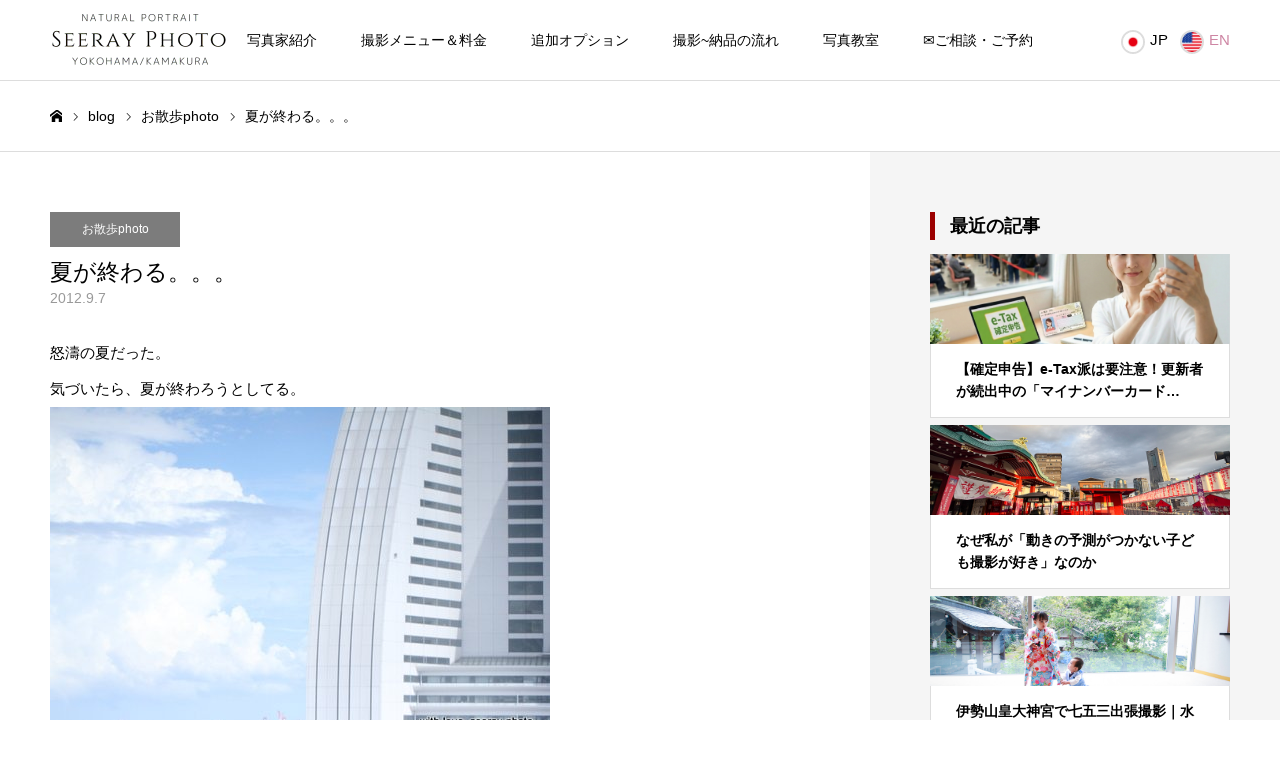

--- FILE ---
content_type: text/html; charset=UTF-8
request_url: https://seerayphoto.com/%E5%A4%8F%E3%81%8C%E7%B5%82%E3%82%8F%E3%82%8B%E3%80%82%E3%80%82%E3%80%82?amp=1
body_size: 42818
content:
<!DOCTYPE html>
<html class="pc" lang="ja">
<head prefix="og: https://ogp.me/ns# fb: https://ogp.me/ns/fb#">
<meta charset="UTF-8">
<!--[if IE]><meta http-equiv="X-UA-Compatible" content="IE=edge"><![endif]-->
<meta name="viewport" content="width=device-width">
<meta name="format-detection" content="telephone=no">
<title>夏が終わる。。。 | しいれいフォト｜横浜の女性カメラマンによる出張撮影</title>
<meta name="description" content="怒濤の夏だった。気づいたら、夏が終わろうとしてる。">
<link rel="pingback" href="https://seerayphoto.com/xmlrpc.php">
<link rel="alternate" hreflang="ja" href="#" >
<link rel="alternate" hreflang="en" href="https://seerayphoto-com.translate.goog/?_x_tr_sl=ja&#038;_x_tr_tl=en&#038;_x_tr_hl=en" >
<link rel="shortcut icon" href="https://seerayphoto.com/wp-content/uploads/2013/08/cropped-seeray-logo2.jpg">
<meta name='robots' content='max-image-preview:large' />
<meta property="og:type" content="article">
<meta property="og:url" content="https://seerayphoto.com/%E5%A4%8F%E3%81%8C%E7%B5%82%E3%82%8F%E3%82%8B%E3%80%82%E3%80%82%E3%80%82?amp=1">
<meta property="og:title" content="夏が終わる。。。 &#8211; しいれいフォト｜横浜の女性カメラマンによる出張撮影">
<meta property="og:description" content="怒濤の夏だった。気づいたら、夏が終わろうとしてる。">
<meta property="og:site_name" content="しいれいフォト｜横浜の女性カメラマンによる出張撮影">
<meta property="og:image" content="https://seerayphoto.com/wp-content/themes/toki_tcd069/img/common/no-image-510x320.gif">
<meta property="og:image:secure_url" content="https://seerayphoto.com/wp-content/themes/toki_tcd069/img/common/no-image-510x320.gif"> 
<meta property="og:image:width" content="510"> 
<meta property="og:image:height" content="320">
<meta name="twitter:card" content="summary">
<meta name="twitter:site" content="@seerayphoto">
<meta name="twitter:creator" content="@seerayphoto">
<meta name="twitter:title" content="夏が終わる。。。 &#8211; しいれいフォト｜横浜の女性カメラマンによる出張撮影">
<meta property="twitter:description" content="怒濤の夏だった。気づいたら、夏が終わろうとしてる。">
<meta name="twitter:image:src" content="https://seerayphoto.com/wp-content/themes/toki_tcd069/img/common/no-image-510x320.gif">
<!-- Google tag (gtag.js) consent mode dataLayer added by Site Kit -->
<script type="text/javascript" id="google_gtagjs-js-consent-mode-data-layer">
/* <![CDATA[ */
window.dataLayer = window.dataLayer || [];function gtag(){dataLayer.push(arguments);}
gtag('consent', 'default', {"ad_personalization":"denied","ad_storage":"denied","ad_user_data":"denied","analytics_storage":"denied","functionality_storage":"denied","security_storage":"denied","personalization_storage":"denied","region":["AT","BE","BG","CH","CY","CZ","DE","DK","EE","ES","FI","FR","GB","GR","HR","HU","IE","IS","IT","LI","LT","LU","LV","MT","NL","NO","PL","PT","RO","SE","SI","SK"],"wait_for_update":500});
window._googlesitekitConsentCategoryMap = {"statistics":["analytics_storage"],"marketing":["ad_storage","ad_user_data","ad_personalization"],"functional":["functionality_storage","security_storage"],"preferences":["personalization_storage"]};
window._googlesitekitConsents = {"ad_personalization":"denied","ad_storage":"denied","ad_user_data":"denied","analytics_storage":"denied","functionality_storage":"denied","security_storage":"denied","personalization_storage":"denied","region":["AT","BE","BG","CH","CY","CZ","DE","DK","EE","ES","FI","FR","GB","GR","HR","HU","IE","IS","IT","LI","LT","LU","LV","MT","NL","NO","PL","PT","RO","SE","SI","SK"],"wait_for_update":500};
/* ]]> */
</script>
<!-- Google タグ (gtag.js) の終了同意モード dataLayer が Site Kit によって追加されました -->
<link rel='dns-prefetch' href='//www.googletagmanager.com' />
<link rel='dns-prefetch' href='//pagead2.googlesyndication.com' />
<link rel="alternate" type="application/rss+xml" title="しいれいフォト｜横浜の女性カメラマンによる出張撮影 &raquo; フィード" href="https://seerayphoto.com/feed" />
<link rel="alternate" type="application/rss+xml" title="しいれいフォト｜横浜の女性カメラマンによる出張撮影 &raquo; コメントフィード" href="https://seerayphoto.com/comments/feed" />
<link rel="alternate" title="oEmbed (JSON)" type="application/json+oembed" href="https://seerayphoto.com/wp-json/oembed/1.0/embed?url=https%3A%2F%2Fseerayphoto.com%2F%25e5%25a4%258f%25e3%2581%258c%25e7%25b5%2582%25e3%2582%258f%25e3%2582%258b%25e3%2580%2582%25e3%2580%2582%25e3%2580%2582" />
<link rel="alternate" title="oEmbed (XML)" type="text/xml+oembed" href="https://seerayphoto.com/wp-json/oembed/1.0/embed?url=https%3A%2F%2Fseerayphoto.com%2F%25e5%25a4%258f%25e3%2581%258c%25e7%25b5%2582%25e3%2582%258f%25e3%2582%258b%25e3%2580%2582%25e3%2580%2582%25e3%2580%2582&#038;format=xml" />
<link rel="manifest" href="https://seerayphoto.com/tcdpwa-manifest.json">
<script>
  if ('serviceWorker' in navigator) {
    window.addEventListener('load', () => {
      // ここでルート直下を指すURLを指定
      navigator.serviceWorker.register('https://seerayphoto.com/tcd-pwa-sw.js')
        .then(reg => {
          console.log('Service Worker registered. Scope is:', reg.scope);
        })
        .catch(err => {
          console.error('Service Worker registration failed:', err);
        });
    });
  }
</script>
<link rel="preconnect" href="https://fonts.googleapis.com">
<link rel="preconnect" href="https://fonts.gstatic.com" crossorigin>
<link href="https://fonts.googleapis.com/css2?family=Noto+Sans+JP:wght@400;600" rel="stylesheet">
<style id='wp-img-auto-sizes-contain-inline-css' type='text/css'>
img:is([sizes=auto i],[sizes^="auto," i]){contain-intrinsic-size:3000px 1500px}
/*# sourceURL=wp-img-auto-sizes-contain-inline-css */
</style>
<link rel='stylesheet' id='style-css' href='https://seerayphoto.com/wp-content/themes/toki_tcd069/style.css?ver=1.15' type='text/css' media='all' />
<style id='wp-emoji-styles-inline-css' type='text/css'>

	img.wp-smiley, img.emoji {
		display: inline !important;
		border: none !important;
		box-shadow: none !important;
		height: 1em !important;
		width: 1em !important;
		margin: 0 0.07em !important;
		vertical-align: -0.1em !important;
		background: none !important;
		padding: 0 !important;
	}
/*# sourceURL=wp-emoji-styles-inline-css */
</style>
<style id='wp-block-library-inline-css' type='text/css'>
:root{--wp-block-synced-color:#7a00df;--wp-block-synced-color--rgb:122,0,223;--wp-bound-block-color:var(--wp-block-synced-color);--wp-editor-canvas-background:#ddd;--wp-admin-theme-color:#007cba;--wp-admin-theme-color--rgb:0,124,186;--wp-admin-theme-color-darker-10:#006ba1;--wp-admin-theme-color-darker-10--rgb:0,107,160.5;--wp-admin-theme-color-darker-20:#005a87;--wp-admin-theme-color-darker-20--rgb:0,90,135;--wp-admin-border-width-focus:2px}@media (min-resolution:192dpi){:root{--wp-admin-border-width-focus:1.5px}}.wp-element-button{cursor:pointer}:root .has-very-light-gray-background-color{background-color:#eee}:root .has-very-dark-gray-background-color{background-color:#313131}:root .has-very-light-gray-color{color:#eee}:root .has-very-dark-gray-color{color:#313131}:root .has-vivid-green-cyan-to-vivid-cyan-blue-gradient-background{background:linear-gradient(135deg,#00d084,#0693e3)}:root .has-purple-crush-gradient-background{background:linear-gradient(135deg,#34e2e4,#4721fb 50%,#ab1dfe)}:root .has-hazy-dawn-gradient-background{background:linear-gradient(135deg,#faaca8,#dad0ec)}:root .has-subdued-olive-gradient-background{background:linear-gradient(135deg,#fafae1,#67a671)}:root .has-atomic-cream-gradient-background{background:linear-gradient(135deg,#fdd79a,#004a59)}:root .has-nightshade-gradient-background{background:linear-gradient(135deg,#330968,#31cdcf)}:root .has-midnight-gradient-background{background:linear-gradient(135deg,#020381,#2874fc)}:root{--wp--preset--font-size--normal:16px;--wp--preset--font-size--huge:42px}.has-regular-font-size{font-size:1em}.has-larger-font-size{font-size:2.625em}.has-normal-font-size{font-size:var(--wp--preset--font-size--normal)}.has-huge-font-size{font-size:var(--wp--preset--font-size--huge)}.has-text-align-center{text-align:center}.has-text-align-left{text-align:left}.has-text-align-right{text-align:right}.has-fit-text{white-space:nowrap!important}#end-resizable-editor-section{display:none}.aligncenter{clear:both}.items-justified-left{justify-content:flex-start}.items-justified-center{justify-content:center}.items-justified-right{justify-content:flex-end}.items-justified-space-between{justify-content:space-between}.screen-reader-text{border:0;clip-path:inset(50%);height:1px;margin:-1px;overflow:hidden;padding:0;position:absolute;width:1px;word-wrap:normal!important}.screen-reader-text:focus{background-color:#ddd;clip-path:none;color:#444;display:block;font-size:1em;height:auto;left:5px;line-height:normal;padding:15px 23px 14px;text-decoration:none;top:5px;width:auto;z-index:100000}html :where(.has-border-color){border-style:solid}html :where([style*=border-top-color]){border-top-style:solid}html :where([style*=border-right-color]){border-right-style:solid}html :where([style*=border-bottom-color]){border-bottom-style:solid}html :where([style*=border-left-color]){border-left-style:solid}html :where([style*=border-width]){border-style:solid}html :where([style*=border-top-width]){border-top-style:solid}html :where([style*=border-right-width]){border-right-style:solid}html :where([style*=border-bottom-width]){border-bottom-style:solid}html :where([style*=border-left-width]){border-left-style:solid}html :where(img[class*=wp-image-]){height:auto;max-width:100%}:where(figure){margin:0 0 1em}html :where(.is-position-sticky){--wp-admin--admin-bar--position-offset:var(--wp-admin--admin-bar--height,0px)}@media screen and (max-width:600px){html :where(.is-position-sticky){--wp-admin--admin-bar--position-offset:0px}}

/*# sourceURL=wp-block-library-inline-css */
</style><style id='global-styles-inline-css' type='text/css'>
:root{--wp--preset--aspect-ratio--square: 1;--wp--preset--aspect-ratio--4-3: 4/3;--wp--preset--aspect-ratio--3-4: 3/4;--wp--preset--aspect-ratio--3-2: 3/2;--wp--preset--aspect-ratio--2-3: 2/3;--wp--preset--aspect-ratio--16-9: 16/9;--wp--preset--aspect-ratio--9-16: 9/16;--wp--preset--color--black: #000000;--wp--preset--color--cyan-bluish-gray: #abb8c3;--wp--preset--color--white: #ffffff;--wp--preset--color--pale-pink: #f78da7;--wp--preset--color--vivid-red: #cf2e2e;--wp--preset--color--luminous-vivid-orange: #ff6900;--wp--preset--color--luminous-vivid-amber: #fcb900;--wp--preset--color--light-green-cyan: #7bdcb5;--wp--preset--color--vivid-green-cyan: #00d084;--wp--preset--color--pale-cyan-blue: #8ed1fc;--wp--preset--color--vivid-cyan-blue: #0693e3;--wp--preset--color--vivid-purple: #9b51e0;--wp--preset--gradient--vivid-cyan-blue-to-vivid-purple: linear-gradient(135deg,rgb(6,147,227) 0%,rgb(155,81,224) 100%);--wp--preset--gradient--light-green-cyan-to-vivid-green-cyan: linear-gradient(135deg,rgb(122,220,180) 0%,rgb(0,208,130) 100%);--wp--preset--gradient--luminous-vivid-amber-to-luminous-vivid-orange: linear-gradient(135deg,rgb(252,185,0) 0%,rgb(255,105,0) 100%);--wp--preset--gradient--luminous-vivid-orange-to-vivid-red: linear-gradient(135deg,rgb(255,105,0) 0%,rgb(207,46,46) 100%);--wp--preset--gradient--very-light-gray-to-cyan-bluish-gray: linear-gradient(135deg,rgb(238,238,238) 0%,rgb(169,184,195) 100%);--wp--preset--gradient--cool-to-warm-spectrum: linear-gradient(135deg,rgb(74,234,220) 0%,rgb(151,120,209) 20%,rgb(207,42,186) 40%,rgb(238,44,130) 60%,rgb(251,105,98) 80%,rgb(254,248,76) 100%);--wp--preset--gradient--blush-light-purple: linear-gradient(135deg,rgb(255,206,236) 0%,rgb(152,150,240) 100%);--wp--preset--gradient--blush-bordeaux: linear-gradient(135deg,rgb(254,205,165) 0%,rgb(254,45,45) 50%,rgb(107,0,62) 100%);--wp--preset--gradient--luminous-dusk: linear-gradient(135deg,rgb(255,203,112) 0%,rgb(199,81,192) 50%,rgb(65,88,208) 100%);--wp--preset--gradient--pale-ocean: linear-gradient(135deg,rgb(255,245,203) 0%,rgb(182,227,212) 50%,rgb(51,167,181) 100%);--wp--preset--gradient--electric-grass: linear-gradient(135deg,rgb(202,248,128) 0%,rgb(113,206,126) 100%);--wp--preset--gradient--midnight: linear-gradient(135deg,rgb(2,3,129) 0%,rgb(40,116,252) 100%);--wp--preset--font-size--small: 13px;--wp--preset--font-size--medium: 20px;--wp--preset--font-size--large: 36px;--wp--preset--font-size--x-large: 42px;--wp--preset--spacing--20: 0.44rem;--wp--preset--spacing--30: 0.67rem;--wp--preset--spacing--40: 1rem;--wp--preset--spacing--50: 1.5rem;--wp--preset--spacing--60: 2.25rem;--wp--preset--spacing--70: 3.38rem;--wp--preset--spacing--80: 5.06rem;--wp--preset--shadow--natural: 6px 6px 9px rgba(0, 0, 0, 0.2);--wp--preset--shadow--deep: 12px 12px 50px rgba(0, 0, 0, 0.4);--wp--preset--shadow--sharp: 6px 6px 0px rgba(0, 0, 0, 0.2);--wp--preset--shadow--outlined: 6px 6px 0px -3px rgb(255, 255, 255), 6px 6px rgb(0, 0, 0);--wp--preset--shadow--crisp: 6px 6px 0px rgb(0, 0, 0);}:where(.is-layout-flex){gap: 0.5em;}:where(.is-layout-grid){gap: 0.5em;}body .is-layout-flex{display: flex;}.is-layout-flex{flex-wrap: wrap;align-items: center;}.is-layout-flex > :is(*, div){margin: 0;}body .is-layout-grid{display: grid;}.is-layout-grid > :is(*, div){margin: 0;}:where(.wp-block-columns.is-layout-flex){gap: 2em;}:where(.wp-block-columns.is-layout-grid){gap: 2em;}:where(.wp-block-post-template.is-layout-flex){gap: 1.25em;}:where(.wp-block-post-template.is-layout-grid){gap: 1.25em;}.has-black-color{color: var(--wp--preset--color--black) !important;}.has-cyan-bluish-gray-color{color: var(--wp--preset--color--cyan-bluish-gray) !important;}.has-white-color{color: var(--wp--preset--color--white) !important;}.has-pale-pink-color{color: var(--wp--preset--color--pale-pink) !important;}.has-vivid-red-color{color: var(--wp--preset--color--vivid-red) !important;}.has-luminous-vivid-orange-color{color: var(--wp--preset--color--luminous-vivid-orange) !important;}.has-luminous-vivid-amber-color{color: var(--wp--preset--color--luminous-vivid-amber) !important;}.has-light-green-cyan-color{color: var(--wp--preset--color--light-green-cyan) !important;}.has-vivid-green-cyan-color{color: var(--wp--preset--color--vivid-green-cyan) !important;}.has-pale-cyan-blue-color{color: var(--wp--preset--color--pale-cyan-blue) !important;}.has-vivid-cyan-blue-color{color: var(--wp--preset--color--vivid-cyan-blue) !important;}.has-vivid-purple-color{color: var(--wp--preset--color--vivid-purple) !important;}.has-black-background-color{background-color: var(--wp--preset--color--black) !important;}.has-cyan-bluish-gray-background-color{background-color: var(--wp--preset--color--cyan-bluish-gray) !important;}.has-white-background-color{background-color: var(--wp--preset--color--white) !important;}.has-pale-pink-background-color{background-color: var(--wp--preset--color--pale-pink) !important;}.has-vivid-red-background-color{background-color: var(--wp--preset--color--vivid-red) !important;}.has-luminous-vivid-orange-background-color{background-color: var(--wp--preset--color--luminous-vivid-orange) !important;}.has-luminous-vivid-amber-background-color{background-color: var(--wp--preset--color--luminous-vivid-amber) !important;}.has-light-green-cyan-background-color{background-color: var(--wp--preset--color--light-green-cyan) !important;}.has-vivid-green-cyan-background-color{background-color: var(--wp--preset--color--vivid-green-cyan) !important;}.has-pale-cyan-blue-background-color{background-color: var(--wp--preset--color--pale-cyan-blue) !important;}.has-vivid-cyan-blue-background-color{background-color: var(--wp--preset--color--vivid-cyan-blue) !important;}.has-vivid-purple-background-color{background-color: var(--wp--preset--color--vivid-purple) !important;}.has-black-border-color{border-color: var(--wp--preset--color--black) !important;}.has-cyan-bluish-gray-border-color{border-color: var(--wp--preset--color--cyan-bluish-gray) !important;}.has-white-border-color{border-color: var(--wp--preset--color--white) !important;}.has-pale-pink-border-color{border-color: var(--wp--preset--color--pale-pink) !important;}.has-vivid-red-border-color{border-color: var(--wp--preset--color--vivid-red) !important;}.has-luminous-vivid-orange-border-color{border-color: var(--wp--preset--color--luminous-vivid-orange) !important;}.has-luminous-vivid-amber-border-color{border-color: var(--wp--preset--color--luminous-vivid-amber) !important;}.has-light-green-cyan-border-color{border-color: var(--wp--preset--color--light-green-cyan) !important;}.has-vivid-green-cyan-border-color{border-color: var(--wp--preset--color--vivid-green-cyan) !important;}.has-pale-cyan-blue-border-color{border-color: var(--wp--preset--color--pale-cyan-blue) !important;}.has-vivid-cyan-blue-border-color{border-color: var(--wp--preset--color--vivid-cyan-blue) !important;}.has-vivid-purple-border-color{border-color: var(--wp--preset--color--vivid-purple) !important;}.has-vivid-cyan-blue-to-vivid-purple-gradient-background{background: var(--wp--preset--gradient--vivid-cyan-blue-to-vivid-purple) !important;}.has-light-green-cyan-to-vivid-green-cyan-gradient-background{background: var(--wp--preset--gradient--light-green-cyan-to-vivid-green-cyan) !important;}.has-luminous-vivid-amber-to-luminous-vivid-orange-gradient-background{background: var(--wp--preset--gradient--luminous-vivid-amber-to-luminous-vivid-orange) !important;}.has-luminous-vivid-orange-to-vivid-red-gradient-background{background: var(--wp--preset--gradient--luminous-vivid-orange-to-vivid-red) !important;}.has-very-light-gray-to-cyan-bluish-gray-gradient-background{background: var(--wp--preset--gradient--very-light-gray-to-cyan-bluish-gray) !important;}.has-cool-to-warm-spectrum-gradient-background{background: var(--wp--preset--gradient--cool-to-warm-spectrum) !important;}.has-blush-light-purple-gradient-background{background: var(--wp--preset--gradient--blush-light-purple) !important;}.has-blush-bordeaux-gradient-background{background: var(--wp--preset--gradient--blush-bordeaux) !important;}.has-luminous-dusk-gradient-background{background: var(--wp--preset--gradient--luminous-dusk) !important;}.has-pale-ocean-gradient-background{background: var(--wp--preset--gradient--pale-ocean) !important;}.has-electric-grass-gradient-background{background: var(--wp--preset--gradient--electric-grass) !important;}.has-midnight-gradient-background{background: var(--wp--preset--gradient--midnight) !important;}.has-small-font-size{font-size: var(--wp--preset--font-size--small) !important;}.has-medium-font-size{font-size: var(--wp--preset--font-size--medium) !important;}.has-large-font-size{font-size: var(--wp--preset--font-size--large) !important;}.has-x-large-font-size{font-size: var(--wp--preset--font-size--x-large) !important;}
/*# sourceURL=global-styles-inline-css */
</style>

<style id='classic-theme-styles-inline-css' type='text/css'>
/*! This file is auto-generated */
.wp-block-button__link{color:#fff;background-color:#32373c;border-radius:9999px;box-shadow:none;text-decoration:none;padding:calc(.667em + 2px) calc(1.333em + 2px);font-size:1.125em}.wp-block-file__button{background:#32373c;color:#fff;text-decoration:none}
/*# sourceURL=/wp-includes/css/classic-themes.min.css */
</style>
<link rel='stylesheet' id='crp-main-front-style-css' href='https://seerayphoto.com/wp-content/plugins/portfolio-wp/css/crp-main-front.css?ver=6.9' type='text/css' media='all' />
<link rel='stylesheet' id='crp-tc-buttons-css' href='https://seerayphoto.com/wp-content/plugins/portfolio-wp/css/crp-tc-buttons.css?ver=6.9' type='text/css' media='all' />
<link rel='stylesheet' id='crp-tiled-layer-css' href='https://seerayphoto.com/wp-content/plugins/portfolio-wp/css/crp-tiled-layer.css?ver=6.9' type='text/css' media='all' />
<link rel='stylesheet' id='crp-font-awesome-css' href='https://seerayphoto.com/wp-content/plugins/portfolio-wp/css/fontawesome/font-awesome.css?ver=6.9' type='text/css' media='all' />
<link rel='stylesheet' id='crp-lg-viewer-css' href='https://seerayphoto.com/wp-content/plugins/portfolio-wp/css/lightgallery/lightgallery.css?ver=6.9' type='text/css' media='all' />
<link rel='stylesheet' id='crp-captions-css' href='https://seerayphoto.com/wp-content/plugins/portfolio-wp/css/crp-captions.css?ver=6.9' type='text/css' media='all' />
<link rel='stylesheet' id='crp-owl-css' href='https://seerayphoto.com/wp-content/plugins/portfolio-wp/css/owl-carousel/assets/owl.carousel.css?ver=6.9' type='text/css' media='all' />
<link rel='stylesheet' id='crp-layout-css' href='https://seerayphoto.com/wp-content/plugins/portfolio-wp/css/owl-carousel/layout.css?ver=6.9' type='text/css' media='all' />
<link rel='stylesheet' id='tablepress-default-css' href='https://seerayphoto.com/wp-content/plugins/tablepress/css/build/default.css?ver=3.2.6' type='text/css' media='all' />
<style>:root {
  --tcd-font-type1: Arial,"Hiragino Sans","Yu Gothic Medium","Meiryo",sans-serif;
  --tcd-font-type2: "Times New Roman",Times,"Yu Mincho","游明朝","游明朝体","Hiragino Mincho Pro",serif;
  --tcd-font-type3: Palatino,"Yu Kyokasho","游教科書体","UD デジタル 教科書体 N","游明朝","游明朝体","Hiragino Mincho Pro","Meiryo",serif;
  --tcd-font-type-logo: "Noto Sans JP",sans-serif;
}</style>
<script type="text/javascript" src="https://seerayphoto.com/wp-includes/js/jquery/jquery.min.js?ver=3.7.1" id="jquery-core-js"></script>
<script type="text/javascript" src="https://seerayphoto.com/wp-includes/js/jquery/jquery-migrate.min.js?ver=3.4.1" id="jquery-migrate-js"></script>
<script type="text/javascript" src="https://seerayphoto.com/wp-content/plugins/portfolio-wp/js/crp-main-front.js?ver=6.9" id="crp-main-front-js-js"></script>
<script type="text/javascript" src="https://seerayphoto.com/wp-content/plugins/portfolio-wp/js/crp-helper.js?ver=6.9" id="crp-helper-js-js"></script>
<script type="text/javascript" src="https://seerayphoto.com/wp-content/plugins/portfolio-wp/js/jquery/jquery.modernizr.js?ver=6.9" id="crp-modernizr-js"></script>
<script type="text/javascript" src="https://seerayphoto.com/wp-content/plugins/portfolio-wp/js/crp-tiled-layer.js?ver=6.9" id="crp-tiled-layer-js"></script>
<script type="text/javascript" src="https://seerayphoto.com/wp-content/plugins/portfolio-wp/js/jquery/jquery.lightgallery.js?ver=6.9" id="crp-lg-viewer-js"></script>
<script type="text/javascript" src="https://seerayphoto.com/wp-content/plugins/portfolio-wp/js/owl-carousel/owl.carousel.js?ver=6.9" id="crp-owl-js"></script>

<!-- Site Kit によって追加された Google タグ（gtag.js）スニペット -->
<!-- Google アナリティクス スニペット (Site Kit が追加) -->
<script type="text/javascript" src="https://www.googletagmanager.com/gtag/js?id=G-2RJCW2M8G9" id="google_gtagjs-js" async></script>
<script type="text/javascript" id="google_gtagjs-js-after">
/* <![CDATA[ */
window.dataLayer = window.dataLayer || [];function gtag(){dataLayer.push(arguments);}
gtag("set","linker",{"domains":["seerayphoto.com"]});
gtag("js", new Date());
gtag("set", "developer_id.dZTNiMT", true);
gtag("config", "G-2RJCW2M8G9");
//# sourceURL=google_gtagjs-js-after
/* ]]> */
</script>
<link rel="https://api.w.org/" href="https://seerayphoto.com/wp-json/" /><link rel="alternate" title="JSON" type="application/json" href="https://seerayphoto.com/wp-json/wp/v2/posts/697" /><link rel="canonical" href="https://seerayphoto.com/%e5%a4%8f%e3%81%8c%e7%b5%82%e3%82%8f%e3%82%8b%e3%80%82%e3%80%82%e3%80%82" />
<link rel='shortlink' href='https://seerayphoto.com/?p=697' />
<meta name="generator" content="Site Kit by Google 1.170.0" /><link rel="stylesheet" href="https://seerayphoto.com/wp-content/themes/toki_tcd069/css/design-plus.css?ver=1.15">
<link rel="stylesheet" href="https://seerayphoto.com/wp-content/themes/toki_tcd069/css/sns-botton.css?ver=1.15">
<link rel="stylesheet" media="screen and (max-width:1230px)" href="https://seerayphoto.com/wp-content/themes/toki_tcd069/css/responsive.css?ver=1.15">
<link rel="stylesheet" media="screen and (max-width:1230px)" href="https://seerayphoto.com/wp-content/themes/toki_tcd069/css/footer-bar.css?ver=1.15">

<script src="https://seerayphoto.com/wp-content/themes/toki_tcd069/js/jquery.easing.1.4.js?ver=1.15"></script>
<script src="https://seerayphoto.com/wp-content/themes/toki_tcd069/js/jscript.js?ver=1.15"></script>
<script src="https://seerayphoto.com/wp-content/themes/toki_tcd069/js/comment.js?ver=1.15"></script>

<link rel="stylesheet" href="https://seerayphoto.com/wp-content/themes/toki_tcd069/js/perfect-scrollbar.css?ver=1.15">
<script src="https://seerayphoto.com/wp-content/themes/toki_tcd069/js/perfect-scrollbar.min.js?ver=1.15"></script>

<script src="https://seerayphoto.com/wp-content/themes/toki_tcd069/js/tcd_cookie.js?ver=1.15"></script>

<script src="https://seerayphoto.com/wp-content/themes/toki_tcd069/js/header_fix.js?ver=1.15"></script>
<script src="https://seerayphoto.com/wp-content/themes/toki_tcd069/js/header_fix_mobile.js?ver=1.15"></script>

<style type="text/css">

body, input, textarea { font-family: var(--tcd-font-type1); }

.rich_font, .p-vertical { font-family: var(--tcd-font-type2);  font-weight:500; }

.rich_font_1 { font-family: var(--tcd-font-type1);  }
.rich_font_2 { font-family: var(--tcd-font-type2);  font-weight:500; }
.rich_font_3 { font-family: var(--tcd-font-type3); font-weight:500; }
.rich_font_logo { font-family: var(--tcd-font-type-logo); font-weight: bold !important;}

.megamenu_shop_category { background:#000000; }
.megamenu_shop_category a, .megamenu_shop_category .headline h3 a { color:#ffffff !important; }
.megamenu_shop_category .headline h3 a { background:#9a0000; }
.megamenu_shop_category .headline h3 a:hover { color:rgba(255,255,255,0.8) !important; }
.megamenu_post_list { background:#000000; }
.megamenu_post_list a { background:#222222; color:#ffffff !important; }
.megamenu_post_list a:hover { background:#444444; color:#ffffff !important; }
#footer_menu_area { background:url(https://seerayphoto.com/wp-content/uploads/2022/05/1450px-B3_L0532.jpg) no-repeat center center; background-size:cover; }
#footer_menu_area, #footer_menu_area a { color:#FFFFFF; }
#footer_menu_area:before { background:rgba(0,0,0,0.5); }
#footer_bottom { background:#4c4c4c; color:#FFFFFF; }
#footer_bottom a { color:#FFFFFF; }
#footer_menu_area_inner, .footer_menu { border-color:rgba(255,255,255,0.3); }
@media screen and (max-width:950px) {
  #footer_menu_area, #footer_bottom { background:#000000; }
  #copyright { background:#000000; }
}
#footer_slider .title { font-size:22px; }
#footer_slider .excerpt { font-size:16px; }
#footer_slider .item a:before { background:rgba(0,0,0,0.2); }
@media screen and (max-width:950px) {
  #footer_slider .title { font-size:16px; }
  #footer_slider .excerpt { font-size:13px; }
}
#page_header .title { font-size:34px; color:#ffffff; }
#archive_catch .catch { font-size:32px; color:#ffffff; }
#archive_catch .desc { font-size:16px; color:#ffffff; }
#blog_list .title_area .title { font-size:16px; }
#post_title_area .title { font-size:23px; }
#article .post_content { font-size:15px; }
#related_post .headline { font-size:11px; }
@media screen and (max-width:750px) {
  #page_header .title { font-size:22px; }
  #archive_catch .catch { font-size:24px; }
  #archive_catch .desc { font-size:14px; }
  #blog_list .title_area .title { font-size:13px; }
  #post_title_area .title { font-size:20px; }
  #article .post_content { font-size:13px; }
  #related_post .headline { font-size:11px; }
}

.author_profile a.avatar img, .animate_image img, .animate_background .image {
  width:100%; height:auto;
  -webkit-transition: transform  0.75s ease;
  transition: transform  0.75s ease;
}
.author_profile a.avatar:hover img, .animate_image:hover img, .animate_background:hover .image {
  -webkit-transform: scale(1.2);
  transform: scale(1.2);
}




a { color:#000; }

#header_news .date {
  color: #333333;
}

#page_header .tab, #blog_list .category a:hover, #post_title_area .category a:hover, #return_top a, #comment_tab li a:hover, #comment_tab li.active a, #comment_header #comment_closed p, #submit_comment:hover, #p_readmore .button:hover,
#wp-calendar td a:hover, #post_pagination p, #post_pagination a:hover, .page_navi span.current, .page_navi a:hover, .c-pw__btn:hover, body.single-shop #page_header .category a:hover, .pc #header_lang.type1 li a:before {
  background-color: #333333 !important;
}

.page_navi span.current, .page_navi a:hover, #guest_info input:focus, #comment_textarea textarea:focus, #post_pagination p, #post_pagination a:hover, .c-pw__box-input:focus {
  border-color: #333333 !important;
}

#comment_tab li.active a:after, #comment_header #comment_closed p:after { border-color:#333333 transparent transparent transparent; }


#footer a:hover, #footer_menu_area a:hover, #header_post_link a:hover:before, #blog_list .link:hover .title_area .title, #bread_crumb li.home a:hover:after, .tcd_category_list li a:hover, #footer_social_link li a:hover:before, .author_profile .author_link li a:hover:before, #bread_crumb a:hover, .cardlink_title a:hover,
  .pc #global_menu > ul > li > a:hover, .pc #global_menu > ul > li.active > a, .pc #global_menu > ul > li.current-menu-item > a, .pc .home #global_menu > ul > li.current-menu-item > a:hover, .pc #global_menu > ul > li.active_button > a,
    #header_lang_button:hover:before, #header_lang_button.active:before, .pc #header_lang.type1 li a:hover, .pc #header_lang.type1 li a, #menu_button:hover:before, #index_logo a:hover, #header_logo a:hover,
      #searchform .submit_button:hover:before, #recent_news a.link:hover, #recent_news .link:hover:after, .styled_post_list1 a:hover .title_area, .styled_post_list1 a:hover .date, .styled_post_list2 a:hover .title_area, .styled_post_list2 a:hover .date, .styled_post_list3 a:hover .title_area, .styled_post_list3 a:hover .date, .tcd_category_list a:hover, .tcd_category_list .child_menu_button:hover, .p-dropdown__title:hover:after, .p-dropdown__list li a:hover,.side_widget a:hover {
        color: #ce86a4 !important;
}

.post_content a, .custom-html-widget a { color: #ce3d7a; }
.post_content a:hover, .custom-html-widget a:hover { color:#8224e3; }
#blog_list .category a, #post_title_area .category a { background:#7c7c7c; color:#FFFFFF; }

#header { background:rgba(255,255,255,1); }
#header_logo a, .pc #header_lang.type1 a.active_site, .pc #header_lang.type2 > ul > li > a { color:#000000 !important; }
#header_logo a:hover, .pc #header_lang.type1 a:hover, .pc #header_lang.type2 > ul > li > a:hover, .pc #header_lang a.active_site { color:#8224e3; }
.pc #global_menu > ul > li > a, .pc .home #global_menu > ul > li.current-menu-item > a { color:#000000 !important; }
.pc #global_menu > ul > li > a:after, #find_menu ol li a:after { background:#9a0000; }
.pc #global_menu ul ul a, .pc #header_lang.type2 ul ul a { color:#ffffff; background-color:#000000; }
.pc #global_menu ul ul a:hover, .pc #header_lang.type2 ul ul a:hover { color:#ffffff; background-color:#9a0000; }
.mobile #mobile_menu, .mobile #mobile_lang { background:#222222; }
.mobile #global_menu a, .mobile #header_lang a { color:#ffffff; background:#222222; }
.mobile #global_menu a:hover, .mobile #header_lang a:hover, #mobile_menu .close_button:hover, #mobile_lang .close_button:hover, #mobile_menu #global_menu .child_menu_button:hover { color:#ffffff; background:#9a0000; }
.pc .header_fix #header {
  background:rgba(255,255,255,1);
}
.pc .header_fix #header:hover {
  background:rgba(255,255,255,1);
}
.header_fix #header_logo a, .pc .header_fix #header_lang.type1 a.active_site, .pc .header_fix #header_lang.type2 > ul > li > a { color:#000000 !important; }
.pc .header_fix #global_menu > ul > li > a { color:#000000; }
.pc .header_fix #global_menu > ul > li > a:after { background:#9a0000; }
#site_wrap { display:none; }
#site_loader_overlay {
  background: #fff;
  opacity: 1;
  position: fixed;
  top: 0px;
  left: 0px;
  width: 100%;
  height: 100%;
  width: 100vw;
  height: 100vh;
  z-index: 99999;
}
#site_loader_animation {
  width: 44px;
  height: 44px;
  position: fixed;
  top: 0;
  left: 0;
	right: 0;
	bottom: 0;
	margin: auto;
}
#site_loader_animation:before {
  position: absolute;
  bottom: 0;
  left: 0;
  display: block;
  width: 12px;
  height: 12px;
  content: '';
  box-shadow: 20px 0 0 rgba(211,160,204, 1), 40px 0 0 rgba(211,160,204, 1), 0 -20px 0 rgba(211,160,204, 1), 20px -20px 0 rgba(211,160,204, 1), 40px -20px 0 rgba(211,160,204, 1), 0 -40px rgba(211,160,204, 1), 20px -40px rgba(211,160,204, 1), 40px -40px rgba(153,153,153, 0);
  animation: loading-square-loader 5.4s linear forwards infinite;
}
#site_loader_animation:after {
  position: absolute;
  bottom: 10px;
  left: 0;
  display: block;
  width: 12px;
  height: 12px;
  background-color: rgba(153,153,153, 1);
  opacity: 0;
  content: '';
  animation: loading-square-base 5.4s linear forwards infinite;
}
@-webkit-keyframes loading-square-base {
  0% { bottom: 10px; opacity: 0; }
  5%, 50% { bottom: 0; opacity: 1; }
  55%, 100% { bottom: -10px; opacity: 0; }
}
@keyframes loading-square-base {
  0% { bottom: 10px; opacity: 0; }
  5%, 50% { bottom: 0; opacity: 1; }
  55%, 100% { bottom: -10px; opacity: 0; }
}
@-webkit-keyframes loading-square-loader {
  0% { box-shadow: 20px -10px rgba(211,160,204, 0), 40px 0 rgba(211,160,204, 0), 0 -20px rgba(211,160,204, 0), 20px -20px rgba(211,160,204, 0), 40px -20px rgba(211,160,204, 0), 0 -40px rgba(211,160,204, 0), 20px -40px rgba(211,160,204, 0), 40px -40px rgba(242, 205, 123, 0); }
  5% { box-shadow: 20px -10px rgba(211,160,204, 0), 40px 0 rgba(211,160,204, 0), 0 -20px rgba(211,160,204, 0), 20px -20px rgba(211,160,204, 0), 40px -20px rgba(211,160,204, 0), 0 -40px rgba(211,160,204, 0), 20px -40px rgba(211,160,204, 0), 40px -40px rgba(242, 205, 123, 0); }
  10% { box-shadow: 20px 0 rgba(211,160,204, 1), 40px -10px rgba(211,160,204, 0), 0 -20px rgba(211,160,204, 0), 20px -20px rgba(211,160,204, 0), 40px -20px rgba(211,160,204, 0), 0 -40px rgba(211,160,204, 0), 20px -40px rgba(211,160,204, 0), 40px -40px rgba(242, 205, 123, 0); }
  15% { box-shadow: 20px 0 rgba(211,160,204, 1), 40px 0 rgba(211,160,204, 1), 0 -30px rgba(211,160,204, 0), 20px -20px rgba(211,160,204, 0), 40px -20px rgba(211,160,204, 0), 0 -40px rgba(211,160,204, 0), 20px -40px rgba(211,160,204, 0), 40px -40px rgba(242, 205, 123, 0); }
  20% { box-shadow: 20px 0 rgba(211,160,204, 1), 40px 0 rgba(211,160,204, 1), 0 -20px rgba(211,160,204, 1), 20px -30px rgba(211,160,204, 0), 40px -20px rgba(211,160,204, 0), 0 -40px rgba(211,160,204, 0), 20px -40px rgba(211,160,204, 0), 40px -40px rgba(242, 205, 123, 0); }
  25% { box-shadow: 20px 0 rgba(211,160,204, 1), 40px 0 rgba(211,160,204, 1), 0 -20px rgba(211,160,204, 1), 20px -20px rgba(211,160,204, 1), 40px -30px rgba(211,160,204, 0), 0 -40px rgba(211,160,204, 0), 20px -40px rgba(211,160,204, 0), 40px -40px rgba(242, 205, 123, 0); }
  30% { box-shadow: 20px 0 rgba(211,160,204, 1), 40px 0 rgba(211,160,204, 1), 0 -20px rgba(211,160,204, 1), 20px -20px rgba(211,160,204, 1), 40px -20px rgba(211,160,204, 1), 0 -50px rgba(211,160,204, 0), 20px -40px rgba(211,160,204, 0), 40px -40px rgba(242, 205, 123, 0); }
  35% { box-shadow: 20px 0 rgba(211,160,204, 1), 40px 0 rgba(211,160,204, 1), 0 -20px rgba(211,160,204, 1), 20px -20px rgba(211,160,204, 1), 40px -20px rgba(211,160,204, 1), 0 -40px rgba(211,160,204, 1), 20px -50px rgba(211,160,204, 0), 40px -40px rgba(242, 205, 123, 0); }
  40% { box-shadow: 20px 0 rgba(211,160,204, 1), 40px 0 rgba(211,160,204, 1), 0 -20px rgba(211,160,204, 1), 20px -20px rgba(211,160,204, 1), 40px -20px rgba(211,160,204, 1), 0 -40px rgba(211,160,204, 1), 20px -40px rgba(211,160,204, 1), 40px -50px rgba(242, 205, 123, 0); }
  45%, 55% { box-shadow: 20px 0 rgba(211,160,204, 1), 40px 0 rgba(211,160,204, 1), 0 -20px rgba(211,160,204, 1), 20px -20px rgba(211,160,204, 1), 40px -20px rgba(211,160,204, 1), 0 -40px rgba(211,160,204, 1), 20px -40px rgba(211,160,204, 1), 40px -40px rgba(153,153,153, 1); }
  60% { box-shadow: 20px 10px rgba(211,160,204, 0), 40px 0 rgba(211,160,204, 1), 0 -20px rgba(211,160,204, 1), 20px -20px rgba(211,160,204, 1), 40px -20px rgba(211,160,204, 1), 0 -40px rgba(211,160,204, 1), 20px -40px rgba(211,160,204, 1), 40px -40px rgba(153,153,153, 1); }
  65% { box-shadow: 20px 10px rgba(211,160,204, 0), 40px 10px rgba(211,160,204, 0), 0 -20px rgba(211,160,204, 1), 20px -20px rgba(211,160,204, 1), 40px -20px rgba(211,160,204, 1), 0 -40px rgba(211,160,204, 1), 20px -40px rgba(211,160,204, 1), 40px -40px rgba(153,153,153, 1); }
  70% { box-shadow: 20px 10px rgba(211,160,204, 0), 40px 10px rgba(211,160,204, 0), 0 -10px rgba(211,160,204, 0), 20px -20px rgba(211,160,204, 1), 40px -20px rgba(211,160,204, 1), 0 -40px rgba(211,160,204, 1), 20px -40px rgba(211,160,204, 1), 40px -40px rgba(153,153,153, 1); }
  75% { box-shadow: 20px 10px rgba(211,160,204, 0), 40px 10px rgba(211,160,204, 0), 0 -10px rgba(211,160,204, 0), 20px -10px rgba(211,160,204, 0), 40px -20px rgba(211,160,204, 1), 0 -40px rgba(211,160,204, 1), 20px -40px rgba(211,160,204, 1), 40px -40px rgba(153,153,153, 1); }
  80% { box-shadow: 20px 10px rgba(211,160,204, 0), 40px 10px rgba(211,160,204, 0), 0 -10px rgba(211,160,204, 0), 20px -10px rgba(211,160,204, 0), 40px -10px rgba(211,160,204, 0), 0 -40px rgba(211,160,204, 1), 20px -40px rgba(211,160,204, 1), 40px -40px rgba(153,153,153, 1); }
  85% { box-shadow: 20px 10px rgba(211,160,204, 0), 40px 10px rgba(211,160,204, 0), 0 -10px rgba(211,160,204, 0), 20px -10px rgba(211,160,204, 0), 40px -10px rgba(211,160,204, 0), 0 -30px rgba(211,160,204, 0), 20px -40px rgba(211,160,204, 1), 40px -40px rgba(153,153,153, 1); }
  90% { box-shadow: 20px 10px rgba(211,160,204, 0), 40px 10px rgba(211,160,204, 0), 0 -10px rgba(211,160,204, 0), 20px -10px rgba(211,160,204, 0), 40px -10px rgba(211,160,204, 0), 0 -30px rgba(211,160,204, 0), 20px -30px rgba(211,160,204, 0), 40px -40px rgba(153,153,153, 1); }
  95%, 100% { box-shadow: 20px 10px rgba(211,160,204, 0), 40px 10px rgba(211,160,204, 0), 0 -10px rgba(211,160,204, 0), 20px -10px rgba(211,160,204, 0), 40px -10px rgba(211,160,204, 0), 0 -30px rgba(211,160,204, 0), 20px -30px rgba(211,160,204, 0), 40px -30px rgba(153,153,153, 0); }
}
@keyframes loading-square-loader {
  0% { box-shadow: 20px -10px rgba(211,160,204, 0), 40px 0 rgba(211,160,204, 0), 0 -20px rgba(211,160,204, 0), 20px -20px rgba(211,160,204, 0), 40px -20px rgba(211,160,204, 0), 0 -40px rgba(211,160,204, 0), 20px -40px rgba(211,160,204, 0), 40px -40px rgba(242, 205, 123, 0); }
  5% { box-shadow: 20px -10px rgba(211,160,204, 0), 40px 0 rgba(211,160,204, 0), 0 -20px rgba(211,160,204, 0), 20px -20px rgba(211,160,204, 0), 40px -20px rgba(211,160,204, 0), 0 -40px rgba(211,160,204, 0), 20px -40px rgba(211,160,204, 0), 40px -40px rgba(242, 205, 123, 0); }
  10% { box-shadow: 20px 0 rgba(211,160,204, 1), 40px -10px rgba(211,160,204, 0), 0 -20px rgba(211,160,204, 0), 20px -20px rgba(211,160,204, 0), 40px -20px rgba(211,160,204, 0), 0 -40px rgba(211,160,204, 0), 20px -40px rgba(211,160,204, 0), 40px -40px rgba(242, 205, 123, 0); }
  15% { box-shadow: 20px 0 rgba(211,160,204, 1), 40px 0 rgba(211,160,204, 1), 0 -30px rgba(211,160,204, 0), 20px -20px rgba(211,160,204, 0), 40px -20px rgba(211,160,204, 0), 0 -40px rgba(211,160,204, 0), 20px -40px rgba(211,160,204, 0), 40px -40px rgba(242, 205, 123, 0); }
  20% { box-shadow: 20px 0 rgba(211,160,204, 1), 40px 0 rgba(211,160,204, 1), 0 -20px rgba(211,160,204, 1), 20px -30px rgba(211,160,204, 0), 40px -20px rgba(211,160,204, 0), 0 -40px rgba(211,160,204, 0), 20px -40px rgba(211,160,204, 0), 40px -40px rgba(242, 205, 123, 0); }
  25% { box-shadow: 20px 0 rgba(211,160,204, 1), 40px 0 rgba(211,160,204, 1), 0 -20px rgba(211,160,204, 1), 20px -20px rgba(211,160,204, 1), 40px -30px rgba(211,160,204, 0), 0 -40px rgba(211,160,204, 0), 20px -40px rgba(211,160,204, 0), 40px -40px rgba(242, 205, 123, 0); }
  30% { box-shadow: 20px 0 rgba(211,160,204, 1), 40px 0 rgba(211,160,204, 1), 0 -20px rgba(211,160,204, 1), 20px -20px rgba(211,160,204, 1), 40px -20px rgba(211,160,204, 1), 0 -50px rgba(211,160,204, 0), 20px -40px rgba(211,160,204, 0), 40px -40px rgba(242, 205, 123, 0); }
  35% { box-shadow: 20px 0 rgba(211,160,204, 1), 40px 0 rgba(211,160,204, 1), 0 -20px rgba(211,160,204, 1), 20px -20px rgba(211,160,204, 1), 40px -20px rgba(211,160,204, 1), 0 -40px rgba(211,160,204, 1), 20px -50px rgba(211,160,204, 0), 40px -40px rgba(242, 205, 123, 0); }
  40% { box-shadow: 20px 0 rgba(211,160,204, 1), 40px 0 rgba(211,160,204, 1), 0 -20px rgba(211,160,204, 1), 20px -20px rgba(211,160,204, 1), 40px -20px rgba(211,160,204, 1), 0 -40px rgba(211,160,204, 1), 20px -40px rgba(211,160,204, 1), 40px -50px rgba(242, 205, 123, 0); }
  45%, 55% { box-shadow: 20px 0 rgba(211,160,204, 1), 40px 0 rgba(211,160,204, 1), 0 -20px rgba(211,160,204, 1), 20px -20px rgba(211,160,204, 1), 40px -20px rgba(211,160,204, 1), 0 -40px rgba(211,160,204, 1), 20px -40px rgba(211,160,204, 1), 40px -40px rgba(153,153,153, 1); }
  60% { box-shadow: 20px 10px rgba(211,160,204, 0), 40px 0 rgba(211,160,204, 1), 0 -20px rgba(211,160,204, 1), 20px -20px rgba(211,160,204, 1), 40px -20px rgba(211,160,204, 1), 0 -40px rgba(211,160,204, 1), 20px -40px rgba(211,160,204, 1), 40px -40px rgba(153,153,153, 1); }
  65% { box-shadow: 20px 10px rgba(211,160,204, 0), 40px 10px rgba(211,160,204, 0), 0 -20px rgba(211,160,204, 1), 20px -20px rgba(211,160,204, 1), 40px -20px rgba(211,160,204, 1), 0 -40px rgba(211,160,204, 1), 20px -40px rgba(211,160,204, 1), 40px -40px rgba(153,153,153, 1); }
  70% { box-shadow: 20px 10px rgba(211,160,204, 0), 40px 10px rgba(211,160,204, 0), 0 -10px rgba(211,160,204, 0), 20px -20px rgba(211,160,204, 1), 40px -20px rgba(211,160,204, 1), 0 -40px rgba(211,160,204, 1), 20px -40px rgba(211,160,204, 1), 40px -40px rgba(153,153,153, 1); }
  75% { box-shadow: 20px 10px rgba(211,160,204, 0), 40px 10px rgba(211,160,204, 0), 0 -10px rgba(211,160,204, 0), 20px -10px rgba(211,160,204, 0), 40px -20px rgba(211,160,204, 1), 0 -40px rgba(211,160,204, 1), 20px -40px rgba(211,160,204, 1), 40px -40px rgba(153,153,153, 1); }
  80% { box-shadow: 20px 10px rgba(211,160,204, 0), 40px 10px rgba(211,160,204, 0), 0 -10px rgba(211,160,204, 0), 20px -10px rgba(211,160,204, 0), 40px -10px rgba(211,160,204, 0), 0 -40px rgba(211,160,204, 1), 20px -40px rgba(211,160,204, 1), 40px -40px rgba(153,153,153, 1); }
  85% { box-shadow: 20px 10px rgba(211,160,204, 0), 40px 10px rgba(211,160,204, 0), 0 -10px rgba(211,160,204, 0), 20px -10px rgba(211,160,204, 0), 40px -10px rgba(211,160,204, 0), 0 -30px rgba(211,160,204, 0), 20px -40px rgba(211,160,204, 1), 40px -40px rgba(153,153,153, 1); }
  90% { box-shadow: 20px 10px rgba(211,160,204, 0), 40px 10px rgba(211,160,204, 0), 0 -10px rgba(211,160,204, 0), 20px -10px rgba(211,160,204, 0), 40px -10px rgba(211,160,204, 0), 0 -30px rgba(211,160,204, 0), 20px -30px rgba(211,160,204, 0), 40px -40px rgba(153,153,153, 1); }
  95%, 100% { box-shadow: 20px 10px rgba(211,160,204, 0), 40px 10px rgba(211,160,204, 0), 0 -10px rgba(211,160,204, 0), 20px -10px rgba(211,160,204, 0), 40px -10px rgba(211,160,204, 0), 0 -30px rgba(211,160,204, 0), 20px -30px rgba(211,160,204, 0), 40px -30px rgba(153,153,153, 0); }
}
@media only screen and (max-width: 767px) {
	@-webkit-keyframes loading-square-loader { 
	0% { box-shadow: 10px -5px rgba(211,160,204, 0), 20px 0 rgba(211,160,204, 0), 0 -10px rgba(211,160,204, 0), 10px -10px rgba(211,160,204, 0), 20px -10px rgba(211,160,204, 0), 0 -20px rgba(211,160,204, 0), 10px -20px rgba(211,160,204, 0), 20px -20px rgba(242, 205, 123, 0); }
  5% { box-shadow: 10px -5px rgba(211,160,204, 0), 20px 0 rgba(211,160,204, 0), 0 -10px rgba(211,160,204, 0), 10px -10px rgba(211,160,204, 0), 20px -10px rgba(211,160,204, 0), 0 -20px rgba(211,160,204, 0), 10px -20px rgba(211,160,204, 0), 20px -20px rgba(242, 205, 123, 0); }
  10% { box-shadow: 10px 0 rgba(211,160,204, 1), 20px -5px rgba(211,160,204, 0), 0 -10px rgba(211,160,204, 0), 10px -10px rgba(211,160,204, 0), 20px -10px rgba(211,160,204, 0), 0 -20px rgba(211,160,204, 0), 10px -20px rgba(211,160,204, 0), 20px -20px rgba(242, 205, 123, 0); }
  15% { box-shadow: 10px 0 rgba(211,160,204, 1), 20px 0 rgba(211,160,204, 1), 0 -15px rgba(211,160,204, 0), 10px -10px rgba(211,160,204, 0), 20px -10px rgba(211,160,204, 0), 0 -20px rgba(211,160,204, 0), 10px -20px rgba(211,160,204, 0), 20px -20px rgba(242, 205, 123, 0); }
  20% { box-shadow: 10px 0 rgba(211,160,204, 1), 20px 0 rgba(211,160,204, 1), 0 -10px rgba(211,160,204, 1), 10px -15px rgba(211,160,204, 0), 20px -10px rgba(211,160,204, 0), 0 -20px rgba(211,160,204, 0), 10px -20px rgba(211,160,204, 0), 20px -20px rgba(242, 205, 123, 0); }
  25% { box-shadow: 10px 0 rgba(211,160,204, 1), 20px 0 rgba(211,160,204, 1), 0 -10px rgba(211,160,204, 1), 10px -10px rgba(211,160,204, 1), 20px -15px rgba(211,160,204, 0), 0 -20px rgba(211,160,204, 0), 10px -20px rgba(211,160,204, 0), 20px -20px rgba(242, 205, 123, 0); }
  30% { box-shadow: 10px 0 rgba(211,160,204, 1), 20px 0 rgba(211,160,204, 1), 0 -10px rgba(211,160,204, 1), 10px -10px rgba(211,160,204, 1), 20px -10px rgba(211,160,204, 1), 0 -50px rgba(211,160,204, 0), 10px -20px rgba(211,160,204, 0), 20px -20px rgba(242, 205, 123, 0); }
  35% { box-shadow: 10px 0 rgba(211,160,204, 1), 20px 0 rgba(211,160,204, 1), 0 -10px rgba(211,160,204, 1), 10px -10px rgba(211,160,204, 1), 20px -10px rgba(211,160,204, 1), 0 -20px rgba(211,160,204, 1), 10px -50px rgba(211,160,204, 0), 20px -20px rgba(242, 205, 123, 0); }
  40% { box-shadow: 10px 0 rgba(211,160,204, 1), 20px 0 rgba(211,160,204, 1), 0 -10px rgba(211,160,204, 1), 10px -10px rgba(211,160,204, 1), 20px -10px rgba(211,160,204, 1), 0 -20px rgba(211,160,204, 1), 10px -20px rgba(211,160,204, 1), 20px -50px rgba(242, 205, 123, 0); }
  45%, 55% { box-shadow: 10px 0 rgba(211,160,204, 1), 20px 0 rgba(211,160,204, 1), 0 -10px rgba(211,160,204, 1), 10px -10px rgba(211,160,204, 1), 20px -10px rgba(211,160,204, 1), 0 -20px rgba(211,160,204, 1), 10px -20px rgba(211,160,204, 1), 20px -20px rgba(153,153,153, 1); }
  60% { box-shadow: 10px 5px rgba(211,160,204, 0), 20px 0 rgba(211,160,204, 1), 0 -10px rgba(211,160,204, 1), 10px -10px rgba(211,160,204, 1), 20px -10px rgba(211,160,204, 1), 0 -20px rgba(211,160,204, 1), 10px -20px rgba(211,160,204, 1), 20px -20px rgba(153,153,153, 1); }
  65% { box-shadow: 10px 5px rgba(211,160,204, 0), 20px 5px rgba(211,160,204, 0), 0 -10px rgba(211,160,204, 1), 10px -10px rgba(211,160,204, 1), 20px -10px rgba(211,160,204, 1), 0 -20px rgba(211,160,204, 1), 10px -20px rgba(211,160,204, 1), 20px -20px rgba(153,153,153, 1); }
  70% { box-shadow: 10px 5px rgba(211,160,204, 0), 20px 5px rgba(211,160,204, 0), 0 -5px rgba(211,160,204, 0), 10px -10px rgba(211,160,204, 1), 20px -10px rgba(211,160,204, 1), 0 -20px rgba(211,160,204, 1), 10px -20px rgba(211,160,204, 1), 20px -20px rgba(153,153,153, 1); }
  75% { box-shadow: 10px 5px rgba(211,160,204, 0), 20px 5px rgba(211,160,204, 0), 0 -5px rgba(211,160,204, 0), 10px -5px rgba(211,160,204, 0), 20px -10px rgba(211,160,204, 1), 0 -20px rgba(211,160,204, 1), 10px -20px rgba(211,160,204, 1), 20px -20px rgba(153,153,153, 1); }
  80% { box-shadow: 10px 5px rgba(211,160,204, 0), 20px 5px rgba(211,160,204, 0), 0 -5px rgba(211,160,204, 0), 10px -5px rgba(211,160,204, 0), 20px -5px rgba(211,160,204, 0), 0 -20px rgba(211,160,204, 1), 10px -20px rgba(211,160,204, 1), 20px -20px rgba(153,153,153, 1); }
  85% { box-shadow: 10px 5px rgba(211,160,204, 0), 20px 5px rgba(211,160,204, 0), 0 -5px rgba(211,160,204, 0), 10px -5px rgba(211,160,204, 0), 20px -5px rgba(211,160,204, 0), 0 -15px rgba(211,160,204, 0), 10px -20px rgba(211,160,204, 1), 20px -20px rgba(153,153,153, 1); }
  90% { box-shadow: 10px 5px rgba(211,160,204, 0), 20px 5px rgba(211,160,204, 0), 0 -5px rgba(211,160,204, 0), 10px -5px rgba(211,160,204, 0), 20px -5px rgba(211,160,204, 0), 0 -15px rgba(211,160,204, 0), 10px -15px rgba(211,160,204, 0), 20px -20px rgba(153,153,153, 1); }
  95%, 100% { box-shadow: 10px 5px rgba(211,160,204, 0), 20px 5px rgba(211,160,204, 0), 0 -5px rgba(211,160,204, 0), 10px -5px rgba(211,160,204, 0), 20px -5px rgba(211,160,204, 0), 0 -15px rgba(211,160,204, 0), 10px -15px rgba(211,160,204, 0), 20px -15px rgba(153,153,153, 0); }
}
@keyframes loading-square-loader {
  0% { box-shadow: 10px -5px rgba(211,160,204, 0), 20px 0 rgba(211,160,204, 0), 0 -10px rgba(211,160,204, 0), 10px -10px rgba(211,160,204, 0), 20px -10px rgba(211,160,204, 0), 0 -20px rgba(211,160,204, 0), 10px -20px rgba(211,160,204, 0), 20px -20px rgba(242, 205, 123, 0); }
  5% { box-shadow: 10px -5px rgba(211,160,204, 0), 20px 0 rgba(211,160,204, 0), 0 -10px rgba(211,160,204, 0), 10px -10px rgba(211,160,204, 0), 20px -10px rgba(211,160,204, 0), 0 -20px rgba(211,160,204, 0), 10px -20px rgba(211,160,204, 0), 20px -20px rgba(242, 205, 123, 0); }
  10% { box-shadow: 10px 0 rgba(211,160,204, 1), 20px -5px rgba(211,160,204, 0), 0 -10px rgba(211,160,204, 0), 10px -10px rgba(211,160,204, 0), 20px -10px rgba(211,160,204, 0), 0 -20px rgba(211,160,204, 0), 10px -20px rgba(211,160,204, 0), 20px -20px rgba(242, 205, 123, 0); }
  15% { box-shadow: 10px 0 rgba(211,160,204, 1), 20px 0 rgba(211,160,204, 1), 0 -15px rgba(211,160,204, 0), 10px -10px rgba(211,160,204, 0), 20px -10px rgba(211,160,204, 0), 0 -20px rgba(211,160,204, 0), 10px -20px rgba(211,160,204, 0), 20px -20px rgba(242, 205, 123, 0); }
  20% { box-shadow: 10px 0 rgba(211,160,204, 1), 20px 0 rgba(211,160,204, 1), 0 -10px rgba(211,160,204, 1), 10px -15px rgba(211,160,204, 0), 20px -10px rgba(211,160,204, 0), 0 -20px rgba(211,160,204, 0), 10px -20px rgba(211,160,204, 0), 20px -20px rgba(242, 205, 123, 0); }
  25% { box-shadow: 10px 0 rgba(211,160,204, 1), 20px 0 rgba(211,160,204, 1), 0 -10px rgba(211,160,204, 1), 10px -10px rgba(211,160,204, 1), 20px -15px rgba(211,160,204, 0), 0 -20px rgba(211,160,204, 0), 10px -20px rgba(211,160,204, 0), 20px -20px rgba(242, 205, 123, 0); }
  30% { box-shadow: 10px 0 rgba(211,160,204, 1), 20px 0 rgba(211,160,204, 1), 0 -10px rgba(211,160,204, 1), 10px -10px rgba(211,160,204, 1), 20px -10px rgba(211,160,204, 1), 0 -50px rgba(211,160,204, 0), 10px -20px rgba(211,160,204, 0), 20px -20px rgba(242, 205, 123, 0); }
  35% { box-shadow: 10px 0 rgba(211,160,204, 1), 20px 0 rgba(211,160,204, 1), 0 -10px rgba(211,160,204, 1), 10px -10px rgba(211,160,204, 1), 20px -10px rgba(211,160,204, 1), 0 -20px rgba(211,160,204, 1), 10px -50px rgba(211,160,204, 0), 20px -20px rgba(242, 205, 123, 0); }
  40% { box-shadow: 10px 0 rgba(211,160,204, 1), 20px 0 rgba(211,160,204, 1), 0 -10px rgba(211,160,204, 1), 10px -10px rgba(211,160,204, 1), 20px -10px rgba(211,160,204, 1), 0 -20px rgba(211,160,204, 1), 10px -20px rgba(211,160,204, 1), 20px -50px rgba(242, 205, 123, 0); }
  45%, 55% { box-shadow: 10px 0 rgba(211,160,204, 1), 20px 0 rgba(211,160,204, 1), 0 -10px rgba(211,160,204, 1), 10px -10px rgba(211,160,204, 1), 20px -10px rgba(211,160,204, 1), 0 -20px rgba(211,160,204, 1), 10px -20px rgba(211,160,204, 1), 20px -20px rgba(153,153,153, 1); }
  60% { box-shadow: 10px 5px rgba(211,160,204, 0), 20px 0 rgba(211,160,204, 1), 0 -10px rgba(211,160,204, 1), 10px -10px rgba(211,160,204, 1), 20px -10px rgba(211,160,204, 1), 0 -20px rgba(211,160,204, 1), 10px -20px rgba(211,160,204, 1), 20px -20px rgba(153,153,153, 1); }
  65% { box-shadow: 10px 5px rgba(211,160,204, 0), 20px 5px rgba(211,160,204, 0), 0 -10px rgba(211,160,204, 1), 10px -10px rgba(211,160,204, 1), 20px -10px rgba(211,160,204, 1), 0 -20px rgba(211,160,204, 1), 10px -20px rgba(211,160,204, 1), 20px -20px rgba(153,153,153, 1); }
  70% { box-shadow: 10px 5px rgba(211,160,204, 0), 20px 5px rgba(211,160,204, 0), 0 -5px rgba(211,160,204, 0), 10px -10px rgba(211,160,204, 1), 20px -10px rgba(211,160,204, 1), 0 -20px rgba(211,160,204, 1), 10px -20px rgba(211,160,204, 1), 20px -20px rgba(153,153,153, 1); }
  75% { box-shadow: 10px 5px rgba(211,160,204, 0), 20px 5px rgba(211,160,204, 0), 0 -5px rgba(211,160,204, 0), 10px -5px rgba(211,160,204, 0), 20px -10px rgba(211,160,204, 1), 0 -20px rgba(211,160,204, 1), 10px -20px rgba(211,160,204, 1), 20px -20px rgba(153,153,153, 1); }
  80% { box-shadow: 10px 5px rgba(211,160,204, 0), 20px 5px rgba(211,160,204, 0), 0 -5px rgba(211,160,204, 0), 10px -5px rgba(211,160,204, 0), 20px -5px rgba(211,160,204, 0), 0 -20px rgba(211,160,204, 1), 10px -20px rgba(211,160,204, 1), 20px -20px rgba(153,153,153, 1); }
  85% { box-shadow: 10px 5px rgba(211,160,204, 0), 20px 5px rgba(211,160,204, 0), 0 -5px rgba(211,160,204, 0), 10px -5px rgba(211,160,204, 0), 20px -5px rgba(211,160,204, 0), 0 -15px rgba(211,160,204, 0), 10px -20px rgba(211,160,204, 1), 20px -20px rgba(153,153,153, 1); }
  90% { box-shadow: 10px 5px rgba(211,160,204, 0), 20px 5px rgba(211,160,204, 0), 0 -5px rgba(211,160,204, 0), 10px -5px rgba(211,160,204, 0), 20px -5px rgba(211,160,204, 0), 0 -15px rgba(211,160,204, 0), 10px -15px rgba(211,160,204, 0), 20px -20px rgba(153,153,153, 1); }
  95%, 100% { box-shadow: 10px 5px rgba(211,160,204, 0), 20px 5px rgba(211,160,204, 0), 0 -5px rgba(211,160,204, 0), 10px -5px rgba(211,160,204, 0), 20px -5px rgba(211,160,204, 0), 0 -15px rgba(211,160,204, 0), 10px -15px rgba(211,160,204, 0), 20px -15px rgba(153,153,153, 0); }
}
	#site_loader_animation:before { width: 8px; height: 8px; box-shadow: 10px 0 0 rgba(211,160,204, 1), 20px 0 0 rgba(211,160,204, 1), 0 -10px 0 rgba(211,160,204, 1), 10px -10px 0 rgba(211,160,204, 1), 20px -10px 0 rgba(211,160,204, 1), 0 -20px rgba(211,160,204, 1), 10px -20px rgba(211,160,204, 1), 20px -20px rgba(153,153,153, 0); }
  #site_loader_animation::after { width: 8px; height: 8px; }   
}



</style>

<script type="text/javascript">
jQuery(document).ready(function($){
  $('#footer_slider').slick({
    infinite: true,
    dots: false,
    arrows: false,
    slidesToShow: 2,
    slidesToScroll: 2,
    adaptiveHeight: false,
    autoplay: true,
    fade: false,
    easing: 'easeOutExpo',
    speed: 1500,
    autoplaySpeed: 6000,
    responsive: [
      {
        breakpoint: 600,
        settings: { slidesToShow: 1, slidesToScroll: 1 }
      }
    ]
  });
});
</script>


<!-- Site Kit が追加した Google AdSense メタタグ -->
<meta name="google-adsense-platform-account" content="ca-host-pub-2644536267352236">
<meta name="google-adsense-platform-domain" content="sitekit.withgoogle.com">
<!-- Site Kit が追加した End Google AdSense メタタグ -->

<!-- Google タグ マネージャー スニペット (Site Kit が追加) -->
<script type="text/javascript">
/* <![CDATA[ */

			( function( w, d, s, l, i ) {
				w[l] = w[l] || [];
				w[l].push( {'gtm.start': new Date().getTime(), event: 'gtm.js'} );
				var f = d.getElementsByTagName( s )[0],
					j = d.createElement( s ), dl = l != 'dataLayer' ? '&l=' + l : '';
				j.async = true;
				j.src = 'https://www.googletagmanager.com/gtm.js?id=' + i + dl;
				f.parentNode.insertBefore( j, f );
			} )( window, document, 'script', 'dataLayer', 'GTM-WDRMD7N' );
			
/* ]]> */
</script>

<!-- (ここまで) Google タグ マネージャー スニペット (Site Kit が追加) -->

<!-- Google AdSense スニペット (Site Kit が追加) -->
<script type="text/javascript" async="async" src="https://pagead2.googlesyndication.com/pagead/js/adsbygoogle.js?client=ca-pub-3881429825891713&amp;host=ca-host-pub-2644536267352236" crossorigin="anonymous"></script>

<!-- (ここまで) Google AdSense スニペット (Site Kit が追加) -->
	<style type="text/css">
		/*<!-- rtoc -->*/
		.rtoc-mokuji-content {
			background-color: #ffffff;
		}

		.rtoc-mokuji-content.frame1 {
			border: 1px solid #79bd9a;
		}

		.rtoc-mokuji-content #rtoc-mokuji-title {
			color: #79bd9a;
		}

		.rtoc-mokuji-content .rtoc-mokuji li>a {
			color: #757575;
		}

		.rtoc-mokuji-content .mokuji_ul.level-1>.rtoc-item::before {
			background-color: #fcaa00 !important;
		}

		.rtoc-mokuji-content .mokuji_ul.level-2>.rtoc-item::before {
			background-color: #fcaa00 !important;
		}

		.rtoc-mokuji-content.frame2::before,
		.rtoc-mokuji-content.frame3,
		.rtoc-mokuji-content.frame4,
		.rtoc-mokuji-content.frame5 {
			border-color: #79bd9a !important;
		}

		.rtoc-mokuji-content.frame5::before,
		.rtoc-mokuji-content.frame5::after {
			background-color: #79bd9a;
		}

		.widget_block #rtoc-mokuji-widget-wrapper .rtoc-mokuji.level-1 .rtoc-item.rtoc-current:after,
		.widget #rtoc-mokuji-widget-wrapper .rtoc-mokuji.level-1 .rtoc-item.rtoc-current:after,
		#scrollad #rtoc-mokuji-widget-wrapper .rtoc-mokuji.level-1 .rtoc-item.rtoc-current:after,
		#sideBarTracking #rtoc-mokuji-widget-wrapper .rtoc-mokuji.level-1 .rtoc-item.rtoc-current:after {
			background-color: #fcaa00 !important;
		}

		.cls-1,
		.cls-2 {
			stroke: #79bd9a;
		}

		.rtoc-mokuji-content .decimal_ol.level-2>.rtoc-item::before,
		.rtoc-mokuji-content .mokuji_ol.level-2>.rtoc-item::before,
		.rtoc-mokuji-content .decimal_ol.level-2>.rtoc-item::after,
		.rtoc-mokuji-content .decimal_ol.level-2>.rtoc-item::after {
			color: #fcaa00;
			background-color: #fcaa00;
		}

		.rtoc-mokuji-content .rtoc-mokuji.level-1>.rtoc-item::before {
			color: #fcaa00;
		}

		.rtoc-mokuji-content .decimal_ol>.rtoc-item::after {
			background-color: #fcaa00;
		}

		.rtoc-mokuji-content .decimal_ol>.rtoc-item::before {
			color: #fcaa00;
		}

		/*rtoc_return*/
		#rtoc_return a::before {
			background-image: url(https://seerayphoto.com/wp-content/plugins/rich-table-of-content/include/../img/rtoc_return.png);
		}

		#rtoc_return a {
			background-color: #fcaa00 !important;
		}

		/* アクセントポイント */
		.rtoc-mokuji-content .level-1>.rtoc-item #rtocAC.accent-point::after {
			background-color: #fcaa00;
		}

		.rtoc-mokuji-content .level-2>.rtoc-item #rtocAC.accent-point::after {
			background-color: #fcaa00;
		}
		.rtoc-mokuji-content.frame6,
		.rtoc-mokuji-content.frame7::before,
		.rtoc-mokuji-content.frame8::before {
			border-color: #79bd9a;
		}

		.rtoc-mokuji-content.frame6 #rtoc-mokuji-title,
		.rtoc-mokuji-content.frame7 #rtoc-mokuji-title::after {
			background-color: #79bd9a;
		}

		#rtoc-mokuji-wrapper.rtoc-mokuji-content.rtoc_h2_timeline .mokuji_ol.level-1>.rtoc-item::after,
		#rtoc-mokuji-wrapper.rtoc-mokuji-content.rtoc_h2_timeline .level-1.decimal_ol>.rtoc-item::after,
		#rtoc-mokuji-wrapper.rtoc-mokuji-content.rtoc_h3_timeline .mokuji_ol.level-2>.rtoc-item::after,
		#rtoc-mokuji-wrapper.rtoc-mokuji-content.rtoc_h3_timeline .mokuji_ol.level-2>.rtoc-item::after,
		.rtoc-mokuji-content.frame7 #rtoc-mokuji-title span::after {
			background-color: #fcaa00;
		}

		.widget #rtoc-mokuji-wrapper.rtoc-mokuji-content.frame6 #rtoc-mokuji-title {
			color: #79bd9a;
			background-color: #ffffff;
		}
	</style>
	<link rel="icon" href="https://seerayphoto.com/wp-content/uploads/2013/08/cropped-seeray-logo2-32x32.jpg" sizes="32x32" />
<link rel="icon" href="https://seerayphoto.com/wp-content/uploads/2013/08/cropped-seeray-logo2-192x192.jpg" sizes="192x192" />
<link rel="apple-touch-icon" href="https://seerayphoto.com/wp-content/uploads/2013/08/cropped-seeray-logo2-180x180.jpg" />
<meta name="msapplication-TileImage" content="https://seerayphoto.com/wp-content/uploads/2013/08/cropped-seeray-logo2-270x270.jpg" />
		<style type="text/css" id="wp-custom-css">
			/* 日本語（サイト全体）--------------------------------------*/
body {
  font-family: "游ゴシック", "Yu Gothic", sans-serif;
  /* 文字サイズはテーマ側の既定を使う → 指定しない */
}

/* 英語だけフォントを変える ----------------------------------*/
:lang(en),
.english-text {
  font-family: "Lato", "Meiryo", sans-serif;  /* ← カンマ修正 */
  font-size: 1em;           /* 日本語と同じ大きさに戻す */
  /* もし 10% だけ大きくしたいなら 1.1em にする */
  letter-spacing: 0.07em;   /* 英語の字間はお好みで */
}
		</style>
		<link rel='stylesheet' id='slick-style-css' href='https://seerayphoto.com/wp-content/themes/toki_tcd069/js/slick.css?ver=1.0.0' type='text/css' media='all' />
<link rel='stylesheet' id='trustindex-feed-widget-css-instagram-css' href='https://seerayphoto.com/wp-content/uploads/trustindex-feed-instagram-widget.css?ver=1738138046' type='text/css' media='all' />
<link rel='stylesheet' id='rtoc_style-css' href='https://seerayphoto.com/wp-content/plugins/rich-table-of-content/css/rtoc_style.css?ver=6.9' type='text/css' media='all' />
</head>
<body id="body" class="wp-singular post-template-default single single-post postid-697 single-format-standard wp-embed-responsive wp-theme-toki_tcd069 color_type2 use_mobile_header_fix">

<div id="site_loader_overlay">
 <div id="site_loader_animation">
   </div>
</div>


<div id="container">
 <div id="header">
  <div id="header_inner">
   <div id="header_logo">
    
<div class="logo">
 <a href="https://seerayphoto.com/" title="しいれいフォト｜横浜の女性カメラマンによる出張撮影">
    <img class="pc_logo_image" src="https://seerayphoto.com/wp-content/uploads/2022/05/360px_seerayphoto.png?1768768850" alt="しいれいフォト｜横浜の女性カメラマンによる出張撮影" title="しいれいフォト｜横浜の女性カメラマンによる出張撮影" width="180" height="58" />
      <img class="mobile_logo_image" src="https://seerayphoto.com/wp-content/uploads/2022/05/200px_seerayphoto_logo.png?1768768850" alt="しいれいフォト｜横浜の女性カメラマンによる出張撮影" title="しいれいフォト｜横浜の女性カメラマンによる出張撮影" width="100" height="33" />
   </a>
</div>

   </div>
      <div id="global_menu">
    <ul id="menu-home" class="menu"><li id="menu-item-7848" class="menu-item menu-item-type-post_type menu-item-object-page menu-item-7848"><a href="https://seerayphoto.com/about-seeray" title="about seeray">写真家紹介</a></li>
<li id="menu-item-7852" class="menu-item menu-item-type-post_type menu-item-object-page menu-item-has-children menu-item-7852"><a href="https://seerayphoto.com/?page_id=1053" title="menu &#038; price">撮影メニュー＆料金</a>
<ul class="sub-menu">
	<li id="menu-item-26712" class="menu-item menu-item-type-post_type menu-item-object-shop menu-item-26712"><a href="https://seerayphoto.com/menu/omiyamairi" title="omiyamairi">お宮参り 出張撮影</a></li>
	<li id="menu-item-26714" class="menu-item menu-item-type-post_type menu-item-object-shop menu-item-26714"><a href="https://seerayphoto.com/menu/753" title="753">七五三 出張撮影</a></li>
	<li id="menu-item-26713" class="menu-item menu-item-type-post_type menu-item-object-shop menu-item-26713"><a href="https://seerayphoto.com/menu/furisode" title="furisode">成人式フォト・前撮り</a></li>
	<li id="menu-item-26711" class="menu-item menu-item-type-post_type menu-item-object-shop menu-item-26711"><a href="https://seerayphoto.com/menu/30min" title="30min">プロフィール撮影 30分</a></li>
	<li id="menu-item-27023" class="menu-item menu-item-type-taxonomy menu-item-object-shop_category menu-item-27023"><a href="https://seerayphoto.com/menu/business" title="business-photo">法人様・ビジネス撮影</a></li>
	<li id="menu-item-29647" class="menu-item menu-item-type-post_type menu-item-object-shop menu-item-29647"><a href="https://seerayphoto.com/menu/senior" title="senior-photo">長寿祝い・遺影写真</a></li>
	<li id="menu-item-29648" class="menu-item menu-item-type-post_type menu-item-object-shop menu-item-29648"><a href="https://seerayphoto.com/menu/kimono-wedding" title="wedding-kimono">婚礼｜還暦・ソロ和装</a></li>
	<li id="menu-item-13657" class="menu-item menu-item-type-custom menu-item-object-custom menu-item-13657"><a href="https://seerayphoto.com/spring-school-ceremony" title="school-documentary">入園入学・卒園卒業</a></li>
	<li id="menu-item-26718" class="menu-item menu-item-type-post_type menu-item-object-shop menu-item-26718"><a href="https://seerayphoto.com/menu/newborn">ニューボーンフォト(新生児)</a></li>
</ul>
</li>
<li id="menu-item-8323" class="menu-item menu-item-type-custom menu-item-object-custom menu-item-has-children menu-item-8323"><a href="https://seerayphoto.com/photoalbum" title="option">追加オプション</a>
<ul class="sub-menu">
	<li id="menu-item-14278" class="menu-item menu-item-type-custom menu-item-object-custom menu-item-14278"><a href="https://seerayphoto.com/kimono-option" title="kimono-plan">着物レンタル＋着付師ヘアメイク派遣</a></li>
	<li id="menu-item-15873" class="menu-item menu-item-type-custom menu-item-object-custom menu-item-15873"><a href="https://seerayphoto.com/photoalbum" title="photobook">アルバム・写真集</a></li>
	<li id="menu-item-11873" class="menu-item menu-item-type-custom menu-item-object-custom menu-item-11873"><a href="https://seerayphoto.com/tenshino-portrait" title="flower-head-dress">生花の髪飾り-天使のポートレイト®</a></li>
	<li id="menu-item-13195" class="menu-item menu-item-type-post_type menu-item-object-page menu-item-13195"><a href="https://seerayphoto.com/hakama" title="hakama">卒業式✿袴レンタル</a></li>
	<li id="menu-item-19616" class="menu-item menu-item-type-post_type menu-item-object-page menu-item-19616"><a href="https://seerayphoto.com/movie-menu" title="movie">ムービー動画撮影</a></li>
	<li id="menu-item-29649" class="menu-item menu-item-type-post_type menu-item-object-shop menu-item-29649"><a href="https://seerayphoto.com/photo-menu/studio">しいれいフォト⌘ 桜木町スタジオのご紹介【2020/7/1 new OPEN】</a></li>
</ul>
</li>
<li id="menu-item-7869" class="menu-item menu-item-type-post_type menu-item-object-page menu-item-has-children menu-item-7869"><a href="https://seerayphoto.com/flow" title="service flow">撮影~納品の流れ</a>
<ul class="sub-menu">
	<li id="menu-item-8517" class="menu-item menu-item-type-post_type menu-item-object-page menu-item-8517"><a href="https://seerayphoto.com/flow" title="service flow">撮影~納品の流れ</a></li>
	<li id="menu-item-11432" class="menu-item menu-item-type-custom menu-item-object-custom menu-item-11432"><a href="https://seerayphoto.com/cloud" title="event flow">撮影会イベントの流れ</a></li>
	<li id="menu-item-8516" class="menu-item menu-item-type-post_type menu-item-object-page menu-item-8516"><a href="https://seerayphoto.com/faq" title="Q&#038;A">Q&#038;A ご質問集</a></li>
</ul>
</li>
<li id="menu-item-8124" class="menu-item menu-item-type-taxonomy menu-item-object-category menu-item-has-children menu-item-8124"><a href="https://seerayphoto.com/category/lesson" title="photo lessons">写真教室</a>
<ul class="sub-menu">
	<li id="menu-item-22559" class="menu-item menu-item-type-custom menu-item-object-custom menu-item-22559"><a href="https://seerayphoto.com/category/lesson/photolessons" title="photolessons">【初心者・一般】講座</a></li>
	<li id="menu-item-23981" class="menu-item menu-item-type-custom menu-item-object-custom menu-item-23981"><a href="https://seerayphoto.com/category/lesson/workshop-for-professional" title="workshop-for professional">【プロ向け講座の主催】</a></li>
	<li id="menu-item-24594" class="menu-item menu-item-type-custom menu-item-object-custom menu-item-24594"><a href="https://seerayphoto.com/category/pro-private-lessons" title="private lessons for professional">【プロ養成】個人コンサル</a></li>
</ul>
</li>
<li id="menu-item-8331" class="menu-item menu-item-type-custom menu-item-object-custom menu-item-has-children menu-item-8331"><a href="https://form.run/@seerayphoto-Inquiry" title="contact">&#x2709;ご相談・ご予約</a>
<ul class="sub-menu">
	<li id="menu-item-8329" class="menu-item menu-item-type-custom menu-item-object-custom menu-item-8329"><a href="https://form.run/@seerayphoto-booking" title="order-kojin">出張撮影｜お見積り</a></li>
	<li id="menu-item-28028" class="menu-item menu-item-type-custom menu-item-object-custom menu-item-28028"><a href="https://form.run/@seerayphoto-furisode-booking" title="furisode">成人式前撮り｜お見積り</a></li>
	<li id="menu-item-9537" class="menu-item menu-item-type-custom menu-item-object-custom menu-item-9537"><a href="https://form.run/@seerayphoto-business" title="business">法人様撮影｜お見積り</a></li>
	<li id="menu-item-22010" class="menu-item menu-item-type-custom menu-item-object-custom menu-item-22010"><a href="https://form.run/@seerayphoto-Inquiry" title="contact">お問い合わせ</a></li>
</ul>
</li>
</ul>   </div>
   <a href="#" id="menu_button"><span>メニュー</span></a>
         <a href="#" id="header_lang_button"><span>メニュー</span></a>
      <div id="header_lang" class="type1">
    <ul class="clearfix">
          <li>
      <a class="clearfix active_site has_flag" href="https://seerayphoto.com?welcome=hide">
              <img class="flag" src="https://seerayphoto.com/wp-content/themes/toki_tcd069/admin/img/jp.png" alt="" title="" />
              <span class="name">JP</span>
      </a>
     </li>
          <li>
      <a class="clearfix non_active_site has_flag" href="https://seerayphoto-com.translate.goog/?_x_tr_sl=ja&#038;_x_tr_tl=en&#038;_x_tr_hl=en&#038;welcome=hide" target="_blank">
              <img class="flag" src="https://seerayphoto.com/wp-content/themes/toki_tcd069/admin/img/us.png" alt="" title="" />
              <span class="name">EN</span>
      </a>
     </li>
         </ul>
   </div>
        </div>
 </div><!-- END #header -->

 
 
 
<div id="bread_crumb">

<ul class="clearfix" itemscope itemtype="https://schema.org/BreadcrumbList">
 <li itemprop="itemListElement" itemscope itemtype="https://schema.org/ListItem" class="home"><a itemprop="item" href="https://seerayphoto.com/"><span itemprop="name">ホーム</span></a><meta itemprop="position" content="1"></li>
 <li itemprop="itemListElement" itemscope itemtype="https://schema.org/ListItem"><a itemprop="item" href="https://seerayphoto.com/blog"><span itemprop="name">blog</span></a><meta itemprop="position" content="2"></li>
 <li class="category" itemprop="itemListElement" itemscope itemtype="https://schema.org/ListItem">
    <a itemprop="item" href="https://seerayphoto.com/category/blog/osanpo"><span itemprop="name">お散歩photo</span></a>
    <meta itemprop="position" content="3">
 </li>
 <li class="last" itemprop="itemListElement" itemscope itemtype="https://schema.org/ListItem"><span itemprop="name">夏が終わる。。。</span><meta itemprop="position" content="4"></li>
</ul>

</div>

<div id="main_contents" class="clearfix">

 <div id="main_col" class="clearfix">

 
 <article id="article">

  <div id="post_title_area">
   <p class="category"><a href="https://seerayphoto.com/category/blog/osanpo" rel="category tag">お散歩photo</a></p>   <h1 class="title rich_font entry-title">夏が終わる。。。</h1>
   <p class="date"><time class="entry-date updated" datetime="2015-04-02T08:39:49+09:00">2012.9.7</time></p>  </div>

  
  
  
  
  
  
    <div class="post_content clearfix">
   <p>怒濤の夏だった。<br />
気づいたら、夏が終わろうとしてる。<br />
<img fetchpriority="high" decoding="async" src="http://blog-imgs-52.fc2.com/s/e/e/seelay/IMG_4706.jpg" alt="IMG_4706.jpg" border="0" width="500" height="334" /></p>
  </div>

    <div class="author_profile clearfix">
   <a class="avatar animate_image square" href="https://seerayphoto.com/author/seerayphoto"><img alt='' src='https://secure.gravatar.com/avatar/664b66c6609608e697b9839e18395d5732eaa2909ec0117127646a8ca79d8bc5?s=300&#038;r=g' class='avatar avatar-300 photo' height='300' width='300' /></a>
   <div class="info clearfix">
    <div class="title_area clearfix">
     <div class="name"><a href="https://seerayphoto.com/author/seerayphoto">しいれいフォト＊ 横浜の女性カメラマンによる出張撮影</a></div>
     <a class="archive_link" href="https://seerayphoto.com/author/seerayphoto"><span>記事一覧</span></a>
    </div>
        <div class="desc">
     <p>しいれい とは【see 見る】と【光を意味する ray】で 被写体の「光を見る」達人になりたいという想いから。ビデオグラファーの経験を生かしたドキュメンタリー撮影技法で、自然な表情を切り取るナチュラルポートレイトの提案をしています。「光＝真のあなたの魅力」を写真を使ってお伝えします。</p>
<p> 【受賞歴】<br />
・エプソンフォトグランプリ入賞<br />
・三渓園フォトコンテスト入賞<br />
・Photoback for Biz Award（アルバム制作）金賞<br />
・明治安田生命マイハピネス 8回受賞＆CM採用</p>
<p>しいれい プロフィール詳細≫≫★<br />
<a href="https://seerayphoto.com/about-seeray" rel="noopener">https://seerayphoto.com/about-seeray</a></p>
    </div>
            <ul class="author_link clearfix">
          <li class="insta"><a href="https://www.instagram.com/seerayphoto/" rel="nofollow" target="_blank" title="Instagram"><span>Instagram</span></a></li>          <li class="twitter"><a href="https://twitter.com/seerayphoto" rel="nofollow" target="_blank" title="X"><span>X</span></a></li>     <li class="facebook"><a href="https://www.facebook.com/seerayphoto/" rel="nofollow" target="_blank" title="Facebook"><span>Facebook</span></a></li>                    <li class="contact"><a href="https://form.run/@seerayphoto-Inquiry" rel="nofollow" target="_blank" title="Contact"><span>Contact</span></a></li>    </ul>
       </div>
  </div><!-- END .author_profile -->
  
    <div class="single_share clearfix" id="single_share_bottom">
   <div class="share-type2 share-btm">
	<div class="sns mt10 mb45">
		<ul class="type2 clearfix">
			<li class="twitter">
				<a href="https://twitter.com/intent/tweet?text=%E5%A4%8F%E3%81%8C%E7%B5%82%E3%82%8F%E3%82%8B%E3%80%82%E3%80%82%E3%80%82&url=https%3A%2F%2Fseerayphoto.com%2F%25e5%25a4%258f%25e3%2581%258c%25e7%25b5%2582%25e3%2582%258f%25e3%2582%258b%25e3%2580%2582%25e3%2580%2582%25e3%2580%2582&via=seerayphoto&tw_p=tweetbutton&related=seerayphoto" onclick="javascript:window.open(this.href, '', 'menubar=no,toolbar=no,resizable=yes,scrollbars=yes,height=400,width=600');return false;"><i class="icon-twitter"></i><span class="ttl">Post</span><span class="share-count"></span></a>
			</li>
			<li class="facebook">
				<a href="//www.facebook.com/sharer/sharer.php?u=https://seerayphoto.com/%e5%a4%8f%e3%81%8c%e7%b5%82%e3%82%8f%e3%82%8b%e3%80%82%e3%80%82%e3%80%82&amp;t=%E5%A4%8F%E3%81%8C%E7%B5%82%E3%82%8F%E3%82%8B%E3%80%82%E3%80%82%E3%80%82" class="facebook-btn-icon-link" target="blank" rel="nofollow"><i class="icon-facebook"></i><span class="ttl">Share</span><span class="share-count"></span></a>
			</li>
			<li class="line_button">
				<a aria-label="LINE" href="http://line.me/R/msg/text/?%E5%A4%8F%E3%81%8C%E7%B5%82%E3%82%8F%E3%82%8B%E3%80%82%E3%80%82%E3%80%82https%3A%2F%2Fseerayphoto.com%2F%25e5%25a4%258f%25e3%2581%258c%25e7%25b5%2582%25e3%2582%258f%25e3%2582%258b%25e3%2580%2582%25e3%2580%2582%25e3%2580%2582"><span class="ttl">LINE</span></a>
			</li>
			<li class="note_button">
				<a href="https://note.com/intent/post?url=https%3A%2F%2Fseerayphoto.com%2F%25e5%25a4%258f%25e3%2581%258c%25e7%25b5%2582%25e3%2582%258f%25e3%2582%258b%25e3%2580%2582%25e3%2580%2582%25e3%2580%2582"><span class="ttl">note</span></a>
			</li>
		</ul>
	</div>
</div>
  </div>
  
    <ul id="post_meta_bottom" class="clearfix">
      <li class="post_category"><a href="https://seerayphoto.com/category/blog/osanpo" rel="category tag">お散歩photo</a></li>        </ul>
  
    <div id="next_prev_post" class="clearfix">
   <div class="item prev_post clearfix">
 <a href="https://seerayphoto.com/leaf-moon-%e3%83%95%e3%82%a9%e3%83%88%e3%83%96%e3%83%83%e3%82%af%e5%ae%8c%e6%88%90%e2%98%85">
  <div class="title_area">
   <span class="title">Leaf &amp; Moonさま フォトブック完成★</span>
   <span class="nav">前の記事</span>
  </div>
 </a>
</div>
<div class="item next_post clearfix">
 <a href="https://seerayphoto.com/%e3%80%90%e3%82%ab%e3%83%a1%e3%83%a9%e6%95%99%e5%ae%a4%e3%83%ac%e3%83%9d%e3%83%bc%e3%83%88%e3%80%91-%e3%83%97%e3%83%aa%e3%82%b6%e3%83%bc%e3%83%96%e3%83%89%e3%83%95%e3%83%a9%e3%83%af%e3%83%bc%e3%81%ae">
  <div class="title_area">
   <span class="title">【カメラ教室レポート】 プリザーブドフラワーの巻</span>
   <span class="nav">次の記事</span>
  </div>
 </a>
</div>
  </div>
  
 </article><!-- END #article -->

 
 
 
  <div id="related_post">
    <div id="post_list_type1" class="clearfix">
      <article class="item">
    <a class="animate_image square" href="https://seerayphoto.com/%e3%82%a4%e3%82%bf%e3%83%aa%e3%82%a2%e3%83%b3%e3%83%90%e3%83%ab-%e3%83%90%e3%82%b8%e3%83%ab%ef%bc%a0%e9%87%8e%e6%af%9b">
     <div class="image">
      <img src="https://seerayphoto.com/wp-content/uploads/2022/05/しいれいフォト・ロゴ.png" alt="" title="" />
     </div>
     <h3 class="title"><span>イタリアンバル バジル＠野毛</span></h3>
    </a>
   </article>
      <article class="item">
    <a class="animate_image square" href="https://seerayphoto.com/%e3%82%ab%e3%83%83%e3%83%97%e3%83%a9%e3%83%bc%e3%83%a1%e3%83%b3%e3%83%9f%e3%83%a5%e3%83%bc%e3%82%b8%e3%82%a2%e3%83%a0">
     <div class="image">
      <img src="https://seerayphoto.com/wp-content/uploads/2022/05/しいれいフォト・ロゴ.png" alt="" title="" />
     </div>
     <h3 class="title"><span>カップラーメンミュージアム</span></h3>
    </a>
   </article>
      <article class="item">
    <a class="animate_image square" href="https://seerayphoto.com/%e5%89%b5%e6%a5%ad%ef%bc%98%ef%bc%94%e5%b9%b4%e3%80%8c%e6%bf%b1%e6%96%b0%e3%80%8d%e9%96%89%e5%ba%97%e3%80%80%e8%80%81%e8%88%97%e3%81%ae%e5%91%b3%e3%81%ab%e3%81%97%e3%81%b0%e3%81%97%e5%88%a5%e3%82%8c">
     <div class="image">
      <img src="https://seerayphoto.com/wp-content/uploads/2022/05/しいれいフォト・ロゴ.png" alt="" title="" />
     </div>
     <h3 class="title"><span>創業８４年「濱新」閉店　老舗の味にしばし別れ</span></h3>
    </a>
   </article>
      <article class="item">
    <a class="animate_image square" href="https://seerayphoto.com/%e6%a1%9c%e6%9c%a8%e7%94%ba%e3%81%ae%e3%82%aa%e3%82%a2%e3%82%b7%e3%82%b9">
     <div class="image">
      <img src="https://seerayphoto.com/wp-content/uploads/2022/05/しいれいフォト・ロゴ.png" alt="" title="" />
     </div>
     <h3 class="title"><span>桜木町のオアシス</span></h3>
    </a>
   </article>
      <article class="item">
    <a class="animate_image square" href="https://seerayphoto.com/%e5%a4%8f%e3%81%ae%e7%b5%82%e3%82%8f%e3%82%8a%e3%82%92%e6%84%9f%e3%81%98%e3%81%be%e3%81%99%e3%81%ad%e3%80%82%e3%81%b2%e3%81%be%e3%82%8f%e3%82%8a%e5%86%99%e7%9c%9f%e3%81%a7%e6%9c%80%e5%be%8c%e3%81%ae">
     <div class="image">
      <img src="https://seerayphoto.com/wp-content/uploads/2017/09/660px_IMG_0003-2-660x260.jpg" alt="" title="" />
     </div>
     <h3 class="title"><span>夏の終わりを感じますね。ひまわり写真で最後の夏を味わう。</span></h3>
    </a>
   </article>
      <article class="item">
    <a class="animate_image square" href="https://seerayphoto.com/street-performance">
     <div class="image">
      <img src="https://seerayphoto.com/wp-content/uploads/2015/04/2000px-MG_2806-3-660x260.jpg" alt="" title="" />
     </div>
     <h3 class="title"><span>神奈川県横浜市で「不惑の野毛大道芸」開催!</span></h3>
    </a>
   </article>
     </div><!-- END #post_list_type1 -->
 </div><!-- END #related_post -->
 
 
 </div><!-- END #main_col -->

 <div id="side_col">
<div class="side_widget clearfix styled_post_list3_widget" id="styled_post_list3_widget-2">
<div class="side_headline"><span>最近の記事</span></div><ol class="styled_post_list3 clearfix">
 <li class="clearfix">
  <a class="animate_background" href="https://seerayphoto.com/e-tax-2026">
   <div class="image_wrap">
    <div class="image" style="background:url(https://seerayphoto.com/wp-content/uploads/2026/01/760px確定申告マイナンバー照明写真.png) no-repeat center center; background-size:cover;"></div>
   </div>
   <div class="title_area">
    <div class="title">【確定申告】e-Tax派は要注意！更新者が続出中の「マイナンバーカード…</div>
       </div>
  </a>
 </li>
 <li class="clearfix">
  <a class="animate_background" href="https://seerayphoto.com/asarun">
   <div class="image_wrap">
    <div class="image" style="background:url(https://seerayphoto.com/wp-content/uploads/2025/12/760px_IMG_4825.jpg) no-repeat center center; background-size:cover;"></div>
   </div>
   <div class="title_area">
    <div class="title">なぜ私が「動きの予測がつかない子ども撮影が好き」なのか</div>
       </div>
  </a>
 </li>
 <li class="clearfix">
  <a class="animate_background" href="https://seerayphoto.com/%e4%bc%8a%e5%8b%a2%e5%b1%b1%e7%9a%87%e5%a4%a7%e7%a5%9e%e5%ae%ae%e3%81%a7%e4%b8%83%e4%ba%94%e4%b8%89">
   <div class="image_wrap">
    <div class="image" style="background:url(https://seerayphoto.com/wp-content/uploads/2025/11/800px_B3_L0090.jpg) no-repeat center center; background-size:cover;"></div>
   </div>
   <div class="title_area">
    <div class="title">伊勢山皇大神宮で七五三出張撮影｜水神宮の開放♡</div>
       </div>
  </a>
 </li>
 <li class="clearfix">
  <a class="animate_background" href="https://seerayphoto.com/2025%e5%b9%b4-%e4%b8%83%e4%ba%94%e4%b8%89-%e5%87%ba%e5%bc%b5%e6%92%ae%e5%bd%b1-%e6%ae%8b%e5%b8%ad%e3%82%8f%e3%81%9a%e3%81%8b%e3%81%a7%e3%81%99%ef%bc%81">
   <div class="image_wrap">
    <div class="image" style="background:url(https://seerayphoto.com/wp-content/uploads/2023/11/1080px_B3_L0142-1080x600.jpg) no-repeat center center; background-size:cover;"></div>
   </div>
   <div class="title_area">
    <div class="title">2025年 七五三 出張撮影 残席わずかです！</div>
       </div>
  </a>
 </li>
 <li class="clearfix">
  <a class="animate_background" href="https://seerayphoto.com/13mairi2025">
   <div class="image_wrap">
    <div class="image" style="background:url(https://seerayphoto.com/wp-content/uploads/2025/09/800px_A4_L1305.jpg) no-repeat center center; background-size:cover;"></div>
   </div>
   <div class="title_area">
    <div class="title">「十三詣り」出張撮影＊3歳から10年経った、再会の喜び</div>
       </div>
  </a>
 </li>
 <li class="clearfix">
  <a class="animate_background" href="https://seerayphoto.com/hikaru-dubai">
   <div class="image_wrap">
    <div class="image" style="background:url(https://seerayphoto.com/wp-content/uploads/2025/09/760px_IMG_4163.jpg) no-repeat center center; background-size:cover;"></div>
   </div>
   <div class="title_area">
    <div class="title">ヒカル×ドバイ不動産イベントへ行ってきました</div>
       </div>
  </a>
 </li>
 <li class="clearfix">
  <a class="animate_background" href="https://seerayphoto.com/photolessons20250811">
   <div class="image_wrap">
    <div class="image" style="background:url(https://seerayphoto.com/wp-content/uploads/2025/08/760px_IMG_20250804_133535-608x600.jpg) no-repeat center center; background-size:cover;"></div>
   </div>
   <div class="title_area">
    <div class="title">初心者さん向け プライベートフォトレッスンを開催しました&#x1f31…</div>
       </div>
  </a>
 </li>
</ol>
</div>
<div class="side_widget clearfix tcdw_category_list_widget" id="tcdw_category_list_widget-2">
<div class="side_headline"><span>Category</span></div><ul class="tcd_category_list clearfix">
 	<li class="cat-item cat-item-2"><a href="https://seerayphoto.com/category/location-photo">出張撮影｜ロケーションフォト</a>
<ul class='children'>
	<li class="cat-item cat-item-835"><a href="https://seerayphoto.com/category/location-photo/%e5%8d%81%e4%b8%89%e8%a9%a3%e3%82%8a">十三詣り</a>
</li>
	<li class="cat-item cat-item-117"><a href="https://seerayphoto.com/category/location-photo/753">七五三 出張撮影</a>
	<ul class='children'>
	<li class="cat-item cat-item-227"><a href="https://seerayphoto.com/category/location-photo/753/753knowledge">七五三 お役立ちコラム</a>
</li>
	</ul>
</li>
	<li class="cat-item cat-item-302"><a href="https://seerayphoto.com/category/location-photo/omiyamairi">お宮参り（お食い初め）</a>
</li>
	<li class="cat-item cat-item-242"><a href="https://seerayphoto.com/category/location-photo/furisode-photo">成人式 前撮り</a>
</li>
	<li class="cat-item cat-item-783"><a href="https://seerayphoto.com/category/location-photo/bridal">婚礼｜花嫁｜ブライダル</a>
</li>
	<li class="cat-item cat-item-829"><a href="https://seerayphoto.com/category/location-photo/inbound">overseas-inbound</a>
</li>
	<li class="cat-item cat-item-6"><a href="https://seerayphoto.com/category/location-photo/senior">シニア｜長寿祝・生前遺影</a>
</li>
	<li class="cat-item cat-item-258"><a href="https://seerayphoto.com/category/location-photo/documentary-photo">日常写真｜ドキュメンタリー</a>
</li>
	<li class="cat-item cat-item-316"><a href="https://seerayphoto.com/category/handicapped">障害のある方へ｜車いす着付け</a>
</li>
	<li class="cat-item cat-item-12"><a href="https://seerayphoto.com/category/location-photo/pets">ペット×家族写真</a>
</li>
	<li class="cat-item cat-item-784"><a href="https://seerayphoto.com/category/location-photo/otona-kimono">オトナキモノ</a>
</li>
	<li class="cat-item cat-item-7"><a href="https://seerayphoto.com/category/location-photo/newborn-photo">ニューボーン(出産・マタニティ)</a>
</li>
	<li class="cat-item cat-item-272"><a href="https://seerayphoto.com/category/location-photo/school-photo">スクールフォト(卒業・入学)</a>
</li>
	<li class="cat-item cat-item-118"><a href="https://seerayphoto.com/category/location-photo/price">メニュー・料金</a>
</li>
	<li class="cat-item cat-item-14"><a href="https://seerayphoto.com/category/location-photo/moviephoto">ムービー・スチール撮影</a>
	<ul class='children'>
	<li class="cat-item cat-item-261"><a href="https://seerayphoto.com/category/location-photo/moviephoto/impression">インプレッション(使用感)</a>
</li>
	</ul>
</li>
	<li class="cat-item cat-item-9"><a href="https://seerayphoto.com/category/location-photo/publish">掲載されました（メディア他）</a>
</li>
	<li class="cat-item cat-item-10"><a href="https://seerayphoto.com/category/location-photo/report">撮影＆イベント報告レポ</a>
</li>
</ul>
</li>
	<li class="cat-item cat-item-236"><a href="https://seerayphoto.com/category/business">法人様｜ビジネスポートレート</a>
</li>
	<li class="cat-item cat-item-238"><a href="https://seerayphoto.com/category/tenshino-portrait">花髪飾り×写真【天使のポートレイト®】</a>
</li>
	<li class="cat-item cat-item-8"><a href="https://seerayphoto.com/category/lesson">【写真教室】</a>
<ul class='children'>
	<li class="cat-item cat-item-301"><a href="https://seerayphoto.com/category/pro-private-lessons">【プロ養成】個人コンサル</a>
</li>
	<li class="cat-item cat-item-217"><a href="https://seerayphoto.com/category/lesson/workshop-for-professional">プロ向け講座の主催</a>
	<ul class='children'>
	<li class="cat-item cat-item-321"><a href="https://seerayphoto.com/category/lesson/workshop-for-professional/kimono-lessons">着物お直し＆ポージング講座</a>
</li>
	</ul>
</li>
	<li class="cat-item cat-item-309"><a href="https://seerayphoto.com/category/lesson/photolessons">写真教室（初心者・一般）</a>
</li>
</ul>
</li>
	<li class="cat-item cat-item-230"><a href="https://seerayphoto.com/category/30min-portrait">30分セッション【お写真買取システム】</a>
</li>
	<li class="cat-item cat-item-4"><a href="https://seerayphoto.com/category/voice">お客様の声</a>
</li>
	<li class="cat-item cat-item-314"><a href="https://seerayphoto.com/category/sakuragicho-salon">桜木町サロン</a>
</li>
	<li class="cat-item cat-item-218"><a href="https://seerayphoto.com/category/blog">seerayのプライベートBLOG</a>
<ul class='children'>
	<li class="cat-item cat-item-13"><a href="https://seerayphoto.com/category/blog/natural">ナチュラル生活</a>
</li>
	<li class="cat-item cat-item-20"><a href="https://seerayphoto.com/category/blog/volunteer">ボランティア活動</a>
</li>
	<li class="cat-item cat-item-17"><a href="https://seerayphoto.com/category/blog/myfamily">家族のこと（甥っ子の世界）</a>
</li>
	<li class="cat-item cat-item-18"><a href="https://seerayphoto.com/category/blog/about-me">私のコト。（seerayとは？）</a>
</li>
	<li class="cat-item cat-item-21"><a href="https://seerayphoto.com/category/blog/osanpo">お散歩photo</a>
</li>
	<li class="cat-item cat-item-19"><a href="https://seerayphoto.com/category/blog/art">アート＆セミナー参加</a>
</li>
</ul>
</li>
	<li class="cat-item cat-item-11"><a href="https://seerayphoto.com/category/event">イベント情報</a>
<ul class='children'>
	<li class="cat-item cat-item-729"><a href="https://seerayphoto.com/category/event/finishedevents">終了したイベント</a>
</li>
	<li class="cat-item cat-item-308"><a href="https://seerayphoto.com/category/event/model">モデル募集</a>
</li>
</ul>
</li>
	<li class="cat-item cat-item-808"><a href="https://seerayphoto.com/category/buildingprojects">野毛ビル建設プロジェクト</a>
<ul class='children'>
	<li class="cat-item cat-item-815"><a href="https://seerayphoto.com/category/buildingprojects/asasumilabo">麻炭ラボ横浜</a>
</li>
</ul>
</li>
</ul>
</div>
<div class="side_widget clearfix widget_categories" id="categories-2">
<div class="side_headline"><span>ブログ記事ALL</span></div>
			<ul>
					<li class="cat-item cat-item-2"><a href="https://seerayphoto.com/category/location-photo">出張撮影｜ロケーションフォト</a> (582)
<ul class='children'>
	<li class="cat-item cat-item-835"><a href="https://seerayphoto.com/category/location-photo/%e5%8d%81%e4%b8%89%e8%a9%a3%e3%82%8a">十三詣り</a> (1)
</li>
	<li class="cat-item cat-item-117"><a href="https://seerayphoto.com/category/location-photo/753">七五三 出張撮影</a> (118)
	<ul class='children'>
	<li class="cat-item cat-item-227"><a href="https://seerayphoto.com/category/location-photo/753/753knowledge">七五三 お役立ちコラム</a> (30)
</li>
	</ul>
</li>
	<li class="cat-item cat-item-302"><a href="https://seerayphoto.com/category/location-photo/omiyamairi">お宮参り（お食い初め）</a> (8)
</li>
	<li class="cat-item cat-item-242"><a href="https://seerayphoto.com/category/location-photo/furisode-photo">成人式 前撮り</a> (33)
</li>
	<li class="cat-item cat-item-783"><a href="https://seerayphoto.com/category/location-photo/bridal">婚礼｜花嫁｜ブライダル</a> (9)
</li>
	<li class="cat-item cat-item-829"><a href="https://seerayphoto.com/category/location-photo/inbound">overseas-inbound</a> (25)
</li>
	<li class="cat-item cat-item-6"><a href="https://seerayphoto.com/category/location-photo/senior">シニア｜長寿祝・生前遺影</a> (27)
</li>
	<li class="cat-item cat-item-258"><a href="https://seerayphoto.com/category/location-photo/documentary-photo">日常写真｜ドキュメンタリー</a> (15)
</li>
	<li class="cat-item cat-item-316"><a href="https://seerayphoto.com/category/handicapped">障害のある方へ｜車いす着付け</a> (7)
</li>
	<li class="cat-item cat-item-12"><a href="https://seerayphoto.com/category/location-photo/pets">ペット×家族写真</a> (30)
</li>
	<li class="cat-item cat-item-784"><a href="https://seerayphoto.com/category/location-photo/otona-kimono">オトナキモノ</a> (6)
</li>
	<li class="cat-item cat-item-7"><a href="https://seerayphoto.com/category/location-photo/newborn-photo">ニューボーン(出産・マタニティ)</a> (16)
</li>
	<li class="cat-item cat-item-272"><a href="https://seerayphoto.com/category/location-photo/school-photo">スクールフォト(卒業・入学)</a> (12)
</li>
	<li class="cat-item cat-item-118"><a href="https://seerayphoto.com/category/location-photo/price">メニュー・料金</a> (10)
</li>
	<li class="cat-item cat-item-14"><a href="https://seerayphoto.com/category/location-photo/moviephoto">ムービー・スチール撮影</a> (211)
	<ul class='children'>
	<li class="cat-item cat-item-261"><a href="https://seerayphoto.com/category/location-photo/moviephoto/impression">インプレッション(使用感)</a> (9)
</li>
	</ul>
</li>
	<li class="cat-item cat-item-9"><a href="https://seerayphoto.com/category/location-photo/publish">掲載されました（メディア他）</a> (24)
</li>
	<li class="cat-item cat-item-10"><a href="https://seerayphoto.com/category/location-photo/report">撮影＆イベント報告レポ</a> (109)
</li>
</ul>
</li>
	<li class="cat-item cat-item-236"><a href="https://seerayphoto.com/category/business">法人様｜ビジネスポートレート</a> (35)
</li>
	<li class="cat-item cat-item-238"><a href="https://seerayphoto.com/category/tenshino-portrait">花髪飾り×写真【天使のポートレイト®】</a> (26)
</li>
	<li class="cat-item cat-item-8"><a href="https://seerayphoto.com/category/lesson">【写真教室】</a> (102)
<ul class='children'>
	<li class="cat-item cat-item-301"><a href="https://seerayphoto.com/category/pro-private-lessons">【プロ養成】個人コンサル</a> (9)
</li>
	<li class="cat-item cat-item-217"><a href="https://seerayphoto.com/category/lesson/workshop-for-professional">プロ向け講座の主催</a> (26)
	<ul class='children'>
	<li class="cat-item cat-item-321"><a href="https://seerayphoto.com/category/lesson/workshop-for-professional/kimono-lessons">着物お直し＆ポージング講座</a> (6)
</li>
	</ul>
</li>
	<li class="cat-item cat-item-309"><a href="https://seerayphoto.com/category/lesson/photolessons">写真教室（初心者・一般）</a> (26)
</li>
</ul>
</li>
	<li class="cat-item cat-item-230"><a href="https://seerayphoto.com/category/30min-portrait">30分セッション【お写真買取システム】</a> (20)
</li>
	<li class="cat-item cat-item-4"><a href="https://seerayphoto.com/category/voice">お客様の声</a> (61)
</li>
	<li class="cat-item cat-item-314"><a href="https://seerayphoto.com/category/sakuragicho-salon">桜木町サロン</a> (11)
</li>
	<li class="cat-item cat-item-218"><a href="https://seerayphoto.com/category/blog">seerayのプライベートBLOG</a> (425)
<ul class='children'>
	<li class="cat-item cat-item-13"><a href="https://seerayphoto.com/category/blog/natural">ナチュラル生活</a> (76)
</li>
	<li class="cat-item cat-item-20"><a href="https://seerayphoto.com/category/blog/volunteer">ボランティア活動</a> (38)
</li>
	<li class="cat-item cat-item-17"><a href="https://seerayphoto.com/category/blog/myfamily">家族のこと（甥っ子の世界）</a> (63)
</li>
	<li class="cat-item cat-item-18"><a href="https://seerayphoto.com/category/blog/about-me">私のコト。（seerayとは？）</a> (41)
</li>
	<li class="cat-item cat-item-21"><a href="https://seerayphoto.com/category/blog/osanpo">お散歩photo</a> (88)
</li>
	<li class="cat-item cat-item-19"><a href="https://seerayphoto.com/category/blog/art">アート＆セミナー参加</a> (76)
</li>
</ul>
</li>
	<li class="cat-item cat-item-11"><a href="https://seerayphoto.com/category/event">イベント情報</a> (85)
<ul class='children'>
	<li class="cat-item cat-item-729"><a href="https://seerayphoto.com/category/event/finishedevents">終了したイベント</a> (11)
</li>
	<li class="cat-item cat-item-308"><a href="https://seerayphoto.com/category/event/model">モデル募集</a> (8)
</li>
</ul>
</li>
	<li class="cat-item cat-item-808"><a href="https://seerayphoto.com/category/buildingprojects">野毛ビル建設プロジェクト</a> (4)
<ul class='children'>
	<li class="cat-item cat-item-815"><a href="https://seerayphoto.com/category/buildingprojects/asasumilabo">麻炭ラボ横浜</a> (1)
</li>
</ul>
</li>
			</ul>

			</div>
<div class="side_widget clearfix widget_nav_menu" id="nav_menu-5">
<div class="side_headline"><span>撮影MENU</span></div><div class="menu-home-container"><ul id="menu-home-1" class="menu"><li class="menu-item menu-item-type-post_type menu-item-object-page menu-item-7848"><a href="https://seerayphoto.com/about-seeray" title="about seeray">写真家紹介</a></li>
<li class="menu-item menu-item-type-post_type menu-item-object-page menu-item-has-children menu-item-7852"><a href="https://seerayphoto.com/?page_id=1053" title="menu &#038; price">撮影メニュー＆料金</a>
<ul class="sub-menu">
	<li class="menu-item menu-item-type-post_type menu-item-object-shop menu-item-26712"><a href="https://seerayphoto.com/menu/omiyamairi" title="omiyamairi">お宮参り 出張撮影</a></li>
	<li class="menu-item menu-item-type-post_type menu-item-object-shop menu-item-26714"><a href="https://seerayphoto.com/menu/753" title="753">七五三 出張撮影</a></li>
	<li class="menu-item menu-item-type-post_type menu-item-object-shop menu-item-26713"><a href="https://seerayphoto.com/menu/furisode" title="furisode">成人式フォト・前撮り</a></li>
	<li class="menu-item menu-item-type-post_type menu-item-object-shop menu-item-26711"><a href="https://seerayphoto.com/menu/30min" title="30min">プロフィール撮影 30分</a></li>
	<li class="menu-item menu-item-type-taxonomy menu-item-object-shop_category menu-item-27023"><a href="https://seerayphoto.com/menu/business" title="business-photo">法人様・ビジネス撮影</a></li>
	<li class="menu-item menu-item-type-post_type menu-item-object-shop menu-item-29647"><a href="https://seerayphoto.com/menu/senior" title="senior-photo">長寿祝い・遺影写真</a></li>
	<li class="menu-item menu-item-type-post_type menu-item-object-shop menu-item-29648"><a href="https://seerayphoto.com/menu/kimono-wedding" title="wedding-kimono">婚礼｜還暦・ソロ和装</a></li>
	<li class="menu-item menu-item-type-custom menu-item-object-custom menu-item-13657"><a href="https://seerayphoto.com/spring-school-ceremony" title="school-documentary">入園入学・卒園卒業</a></li>
	<li class="menu-item menu-item-type-post_type menu-item-object-shop menu-item-26718"><a href="https://seerayphoto.com/menu/newborn">ニューボーンフォト(新生児)</a></li>
</ul>
</li>
<li class="menu-item menu-item-type-custom menu-item-object-custom menu-item-has-children menu-item-8323"><a href="https://seerayphoto.com/photoalbum" title="option">追加オプション</a>
<ul class="sub-menu">
	<li class="menu-item menu-item-type-custom menu-item-object-custom menu-item-14278"><a href="https://seerayphoto.com/kimono-option" title="kimono-plan">着物レンタル＋着付師ヘアメイク派遣</a></li>
	<li class="menu-item menu-item-type-custom menu-item-object-custom menu-item-15873"><a href="https://seerayphoto.com/photoalbum" title="photobook">アルバム・写真集</a></li>
	<li class="menu-item menu-item-type-custom menu-item-object-custom menu-item-11873"><a href="https://seerayphoto.com/tenshino-portrait" title="flower-head-dress">生花の髪飾り-天使のポートレイト®</a></li>
	<li class="menu-item menu-item-type-post_type menu-item-object-page menu-item-13195"><a href="https://seerayphoto.com/hakama" title="hakama">卒業式✿袴レンタル</a></li>
	<li class="menu-item menu-item-type-post_type menu-item-object-page menu-item-19616"><a href="https://seerayphoto.com/movie-menu" title="movie">ムービー動画撮影</a></li>
	<li class="menu-item menu-item-type-post_type menu-item-object-shop menu-item-29649"><a href="https://seerayphoto.com/photo-menu/studio">しいれいフォト⌘ 桜木町スタジオのご紹介【2020/7/1 new OPEN】</a></li>
</ul>
</li>
<li class="menu-item menu-item-type-post_type menu-item-object-page menu-item-has-children menu-item-7869"><a href="https://seerayphoto.com/flow" title="service flow">撮影~納品の流れ</a>
<ul class="sub-menu">
	<li class="menu-item menu-item-type-post_type menu-item-object-page menu-item-8517"><a href="https://seerayphoto.com/flow" title="service flow">撮影~納品の流れ</a></li>
	<li class="menu-item menu-item-type-custom menu-item-object-custom menu-item-11432"><a href="https://seerayphoto.com/cloud" title="event flow">撮影会イベントの流れ</a></li>
	<li class="menu-item menu-item-type-post_type menu-item-object-page menu-item-8516"><a href="https://seerayphoto.com/faq" title="Q&#038;A">Q&#038;A ご質問集</a></li>
</ul>
</li>
<li class="menu-item menu-item-type-taxonomy menu-item-object-category menu-item-has-children menu-item-8124"><a href="https://seerayphoto.com/category/lesson" title="photo lessons">写真教室</a>
<ul class="sub-menu">
	<li class="menu-item menu-item-type-custom menu-item-object-custom menu-item-22559"><a href="https://seerayphoto.com/category/lesson/photolessons" title="photolessons">【初心者・一般】講座</a></li>
	<li class="menu-item menu-item-type-custom menu-item-object-custom menu-item-23981"><a href="https://seerayphoto.com/category/lesson/workshop-for-professional" title="workshop-for professional">【プロ向け講座の主催】</a></li>
	<li class="menu-item menu-item-type-custom menu-item-object-custom menu-item-24594"><a href="https://seerayphoto.com/category/pro-private-lessons" title="private lessons for professional">【プロ養成】個人コンサル</a></li>
</ul>
</li>
<li class="menu-item menu-item-type-custom menu-item-object-custom menu-item-has-children menu-item-8331"><a href="https://form.run/@seerayphoto-Inquiry" title="contact">&#x2709;ご相談・ご予約</a>
<ul class="sub-menu">
	<li class="menu-item menu-item-type-custom menu-item-object-custom menu-item-8329"><a href="https://form.run/@seerayphoto-booking" title="order-kojin">出張撮影｜お見積り</a></li>
	<li class="menu-item menu-item-type-custom menu-item-object-custom menu-item-28028"><a href="https://form.run/@seerayphoto-furisode-booking" title="furisode">成人式前撮り｜お見積り</a></li>
	<li class="menu-item menu-item-type-custom menu-item-object-custom menu-item-9537"><a href="https://form.run/@seerayphoto-business" title="business">法人様撮影｜お見積り</a></li>
	<li class="menu-item menu-item-type-custom menu-item-object-custom menu-item-22010"><a href="https://form.run/@seerayphoto-Inquiry" title="contact">お問い合わせ</a></li>
</ul>
</li>
</ul></div></div>
<div class="side_widget clearfix widget_archive" id="archives-5">
<div class="side_headline"><span>Back Number</span></div>		<label class="screen-reader-text" for="archives-dropdown-5">Back Number</label>
		<select id="archives-dropdown-5" name="archive-dropdown">
			
			<option value="">月を選択</option>
				<option value='https://seerayphoto.com/2026/01'> 2026年1月 &nbsp;(1)</option>
	<option value='https://seerayphoto.com/2025/12'> 2025年12月 &nbsp;(1)</option>
	<option value='https://seerayphoto.com/2025/11'> 2025年11月 &nbsp;(1)</option>
	<option value='https://seerayphoto.com/2025/10'> 2025年10月 &nbsp;(1)</option>
	<option value='https://seerayphoto.com/2025/09'> 2025年9月 &nbsp;(2)</option>
	<option value='https://seerayphoto.com/2025/08'> 2025年8月 &nbsp;(1)</option>
	<option value='https://seerayphoto.com/2025/06'> 2025年6月 &nbsp;(1)</option>
	<option value='https://seerayphoto.com/2025/05'> 2025年5月 &nbsp;(1)</option>
	<option value='https://seerayphoto.com/2025/01'> 2025年1月 &nbsp;(3)</option>
	<option value='https://seerayphoto.com/2024/12'> 2024年12月 &nbsp;(4)</option>
	<option value='https://seerayphoto.com/2024/11'> 2024年11月 &nbsp;(4)</option>
	<option value='https://seerayphoto.com/2024/10'> 2024年10月 &nbsp;(2)</option>
	<option value='https://seerayphoto.com/2024/09'> 2024年9月 &nbsp;(2)</option>
	<option value='https://seerayphoto.com/2024/08'> 2024年8月 &nbsp;(2)</option>
	<option value='https://seerayphoto.com/2024/07'> 2024年7月 &nbsp;(1)</option>
	<option value='https://seerayphoto.com/2024/06'> 2024年6月 &nbsp;(1)</option>
	<option value='https://seerayphoto.com/2024/05'> 2024年5月 &nbsp;(1)</option>
	<option value='https://seerayphoto.com/2024/04'> 2024年4月 &nbsp;(7)</option>
	<option value='https://seerayphoto.com/2024/03'> 2024年3月 &nbsp;(3)</option>
	<option value='https://seerayphoto.com/2024/02'> 2024年2月 &nbsp;(2)</option>
	<option value='https://seerayphoto.com/2024/01'> 2024年1月 &nbsp;(3)</option>
	<option value='https://seerayphoto.com/2023/12'> 2023年12月 &nbsp;(4)</option>
	<option value='https://seerayphoto.com/2023/11'> 2023年11月 &nbsp;(3)</option>
	<option value='https://seerayphoto.com/2023/10'> 2023年10月 &nbsp;(6)</option>
	<option value='https://seerayphoto.com/2023/09'> 2023年9月 &nbsp;(3)</option>
	<option value='https://seerayphoto.com/2023/08'> 2023年8月 &nbsp;(3)</option>
	<option value='https://seerayphoto.com/2023/07'> 2023年7月 &nbsp;(1)</option>
	<option value='https://seerayphoto.com/2023/06'> 2023年6月 &nbsp;(1)</option>
	<option value='https://seerayphoto.com/2023/05'> 2023年5月 &nbsp;(2)</option>
	<option value='https://seerayphoto.com/2023/04'> 2023年4月 &nbsp;(2)</option>
	<option value='https://seerayphoto.com/2023/03'> 2023年3月 &nbsp;(3)</option>
	<option value='https://seerayphoto.com/2023/02'> 2023年2月 &nbsp;(1)</option>
	<option value='https://seerayphoto.com/2023/01'> 2023年1月 &nbsp;(3)</option>
	<option value='https://seerayphoto.com/2022/12'> 2022年12月 &nbsp;(4)</option>
	<option value='https://seerayphoto.com/2022/09'> 2022年9月 &nbsp;(3)</option>
	<option value='https://seerayphoto.com/2022/08'> 2022年8月 &nbsp;(7)</option>
	<option value='https://seerayphoto.com/2022/07'> 2022年7月 &nbsp;(3)</option>
	<option value='https://seerayphoto.com/2022/06'> 2022年6月 &nbsp;(7)</option>
	<option value='https://seerayphoto.com/2022/05'> 2022年5月 &nbsp;(2)</option>
	<option value='https://seerayphoto.com/2022/04'> 2022年4月 &nbsp;(1)</option>
	<option value='https://seerayphoto.com/2021/10'> 2021年10月 &nbsp;(1)</option>
	<option value='https://seerayphoto.com/2021/07'> 2021年7月 &nbsp;(1)</option>
	<option value='https://seerayphoto.com/2021/06'> 2021年6月 &nbsp;(1)</option>
	<option value='https://seerayphoto.com/2021/04'> 2021年4月 &nbsp;(1)</option>
	<option value='https://seerayphoto.com/2021/03'> 2021年3月 &nbsp;(3)</option>
	<option value='https://seerayphoto.com/2021/02'> 2021年2月 &nbsp;(6)</option>
	<option value='https://seerayphoto.com/2021/01'> 2021年1月 &nbsp;(3)</option>
	<option value='https://seerayphoto.com/2020/12'> 2020年12月 &nbsp;(3)</option>
	<option value='https://seerayphoto.com/2020/11'> 2020年11月 &nbsp;(2)</option>
	<option value='https://seerayphoto.com/2020/10'> 2020年10月 &nbsp;(1)</option>
	<option value='https://seerayphoto.com/2020/09'> 2020年9月 &nbsp;(3)</option>
	<option value='https://seerayphoto.com/2020/08'> 2020年8月 &nbsp;(5)</option>
	<option value='https://seerayphoto.com/2020/07'> 2020年7月 &nbsp;(2)</option>
	<option value='https://seerayphoto.com/2020/06'> 2020年6月 &nbsp;(1)</option>
	<option value='https://seerayphoto.com/2020/05'> 2020年5月 &nbsp;(1)</option>
	<option value='https://seerayphoto.com/2020/04'> 2020年4月 &nbsp;(1)</option>
	<option value='https://seerayphoto.com/2020/03'> 2020年3月 &nbsp;(1)</option>
	<option value='https://seerayphoto.com/2020/02'> 2020年2月 &nbsp;(1)</option>
	<option value='https://seerayphoto.com/2020/01'> 2020年1月 &nbsp;(4)</option>
	<option value='https://seerayphoto.com/2019/12'> 2019年12月 &nbsp;(4)</option>
	<option value='https://seerayphoto.com/2019/11'> 2019年11月 &nbsp;(4)</option>
	<option value='https://seerayphoto.com/2019/10'> 2019年10月 &nbsp;(1)</option>
	<option value='https://seerayphoto.com/2019/09'> 2019年9月 &nbsp;(1)</option>
	<option value='https://seerayphoto.com/2019/08'> 2019年8月 &nbsp;(5)</option>
	<option value='https://seerayphoto.com/2019/07'> 2019年7月 &nbsp;(3)</option>
	<option value='https://seerayphoto.com/2019/06'> 2019年6月 &nbsp;(3)</option>
	<option value='https://seerayphoto.com/2019/05'> 2019年5月 &nbsp;(1)</option>
	<option value='https://seerayphoto.com/2019/04'> 2019年4月 &nbsp;(3)</option>
	<option value='https://seerayphoto.com/2019/03'> 2019年3月 &nbsp;(1)</option>
	<option value='https://seerayphoto.com/2019/02'> 2019年2月 &nbsp;(3)</option>
	<option value='https://seerayphoto.com/2019/01'> 2019年1月 &nbsp;(4)</option>
	<option value='https://seerayphoto.com/2018/12'> 2018年12月 &nbsp;(1)</option>
	<option value='https://seerayphoto.com/2018/11'> 2018年11月 &nbsp;(3)</option>
	<option value='https://seerayphoto.com/2018/10'> 2018年10月 &nbsp;(3)</option>
	<option value='https://seerayphoto.com/2018/09'> 2018年9月 &nbsp;(3)</option>
	<option value='https://seerayphoto.com/2018/07'> 2018年7月 &nbsp;(1)</option>
	<option value='https://seerayphoto.com/2018/05'> 2018年5月 &nbsp;(1)</option>
	<option value='https://seerayphoto.com/2018/04'> 2018年4月 &nbsp;(3)</option>
	<option value='https://seerayphoto.com/2018/03'> 2018年3月 &nbsp;(2)</option>
	<option value='https://seerayphoto.com/2018/02'> 2018年2月 &nbsp;(5)</option>
	<option value='https://seerayphoto.com/2018/01'> 2018年1月 &nbsp;(3)</option>
	<option value='https://seerayphoto.com/2017/12'> 2017年12月 &nbsp;(3)</option>
	<option value='https://seerayphoto.com/2017/11'> 2017年11月 &nbsp;(3)</option>
	<option value='https://seerayphoto.com/2017/10'> 2017年10月 &nbsp;(2)</option>
	<option value='https://seerayphoto.com/2017/09'> 2017年9月 &nbsp;(4)</option>
	<option value='https://seerayphoto.com/2017/08'> 2017年8月 &nbsp;(3)</option>
	<option value='https://seerayphoto.com/2017/07'> 2017年7月 &nbsp;(7)</option>
	<option value='https://seerayphoto.com/2017/06'> 2017年6月 &nbsp;(5)</option>
	<option value='https://seerayphoto.com/2017/05'> 2017年5月 &nbsp;(5)</option>
	<option value='https://seerayphoto.com/2017/04'> 2017年4月 &nbsp;(3)</option>
	<option value='https://seerayphoto.com/2017/03'> 2017年3月 &nbsp;(2)</option>
	<option value='https://seerayphoto.com/2017/02'> 2017年2月 &nbsp;(5)</option>
	<option value='https://seerayphoto.com/2017/01'> 2017年1月 &nbsp;(5)</option>
	<option value='https://seerayphoto.com/2016/12'> 2016年12月 &nbsp;(5)</option>
	<option value='https://seerayphoto.com/2016/11'> 2016年11月 &nbsp;(4)</option>
	<option value='https://seerayphoto.com/2016/10'> 2016年10月 &nbsp;(3)</option>
	<option value='https://seerayphoto.com/2016/09'> 2016年9月 &nbsp;(3)</option>
	<option value='https://seerayphoto.com/2016/08'> 2016年8月 &nbsp;(3)</option>
	<option value='https://seerayphoto.com/2016/07'> 2016年7月 &nbsp;(2)</option>
	<option value='https://seerayphoto.com/2016/06'> 2016年6月 &nbsp;(7)</option>
	<option value='https://seerayphoto.com/2016/05'> 2016年5月 &nbsp;(7)</option>
	<option value='https://seerayphoto.com/2016/04'> 2016年4月 &nbsp;(3)</option>
	<option value='https://seerayphoto.com/2016/03'> 2016年3月 &nbsp;(5)</option>
	<option value='https://seerayphoto.com/2016/02'> 2016年2月 &nbsp;(2)</option>
	<option value='https://seerayphoto.com/2016/01'> 2016年1月 &nbsp;(6)</option>
	<option value='https://seerayphoto.com/2015/12'> 2015年12月 &nbsp;(7)</option>
	<option value='https://seerayphoto.com/2015/11'> 2015年11月 &nbsp;(2)</option>
	<option value='https://seerayphoto.com/2015/10'> 2015年10月 &nbsp;(5)</option>
	<option value='https://seerayphoto.com/2015/09'> 2015年9月 &nbsp;(5)</option>
	<option value='https://seerayphoto.com/2015/08'> 2015年8月 &nbsp;(6)</option>
	<option value='https://seerayphoto.com/2015/07'> 2015年7月 &nbsp;(12)</option>
	<option value='https://seerayphoto.com/2015/06'> 2015年6月 &nbsp;(8)</option>
	<option value='https://seerayphoto.com/2015/05'> 2015年5月 &nbsp;(7)</option>
	<option value='https://seerayphoto.com/2015/04'> 2015年4月 &nbsp;(8)</option>
	<option value='https://seerayphoto.com/2015/03'> 2015年3月 &nbsp;(6)</option>
	<option value='https://seerayphoto.com/2015/02'> 2015年2月 &nbsp;(8)</option>
	<option value='https://seerayphoto.com/2015/01'> 2015年1月 &nbsp;(10)</option>
	<option value='https://seerayphoto.com/2014/12'> 2014年12月 &nbsp;(6)</option>
	<option value='https://seerayphoto.com/2014/11'> 2014年11月 &nbsp;(8)</option>
	<option value='https://seerayphoto.com/2014/10'> 2014年10月 &nbsp;(9)</option>
	<option value='https://seerayphoto.com/2014/09'> 2014年9月 &nbsp;(4)</option>
	<option value='https://seerayphoto.com/2014/08'> 2014年8月 &nbsp;(6)</option>
	<option value='https://seerayphoto.com/2014/07'> 2014年7月 &nbsp;(9)</option>
	<option value='https://seerayphoto.com/2014/06'> 2014年6月 &nbsp;(6)</option>
	<option value='https://seerayphoto.com/2014/05'> 2014年5月 &nbsp;(7)</option>
	<option value='https://seerayphoto.com/2014/04'> 2014年4月 &nbsp;(6)</option>
	<option value='https://seerayphoto.com/2014/03'> 2014年3月 &nbsp;(6)</option>
	<option value='https://seerayphoto.com/2014/02'> 2014年2月 &nbsp;(8)</option>
	<option value='https://seerayphoto.com/2014/01'> 2014年1月 &nbsp;(10)</option>
	<option value='https://seerayphoto.com/2013/12'> 2013年12月 &nbsp;(10)</option>
	<option value='https://seerayphoto.com/2013/11'> 2013年11月 &nbsp;(9)</option>
	<option value='https://seerayphoto.com/2013/10'> 2013年10月 &nbsp;(10)</option>
	<option value='https://seerayphoto.com/2013/09'> 2013年9月 &nbsp;(14)</option>
	<option value='https://seerayphoto.com/2013/08'> 2013年8月 &nbsp;(9)</option>
	<option value='https://seerayphoto.com/2013/07'> 2013年7月 &nbsp;(10)</option>
	<option value='https://seerayphoto.com/2013/06'> 2013年6月 &nbsp;(10)</option>
	<option value='https://seerayphoto.com/2013/05'> 2013年5月 &nbsp;(15)</option>
	<option value='https://seerayphoto.com/2013/04'> 2013年4月 &nbsp;(13)</option>
	<option value='https://seerayphoto.com/2013/03'> 2013年3月 &nbsp;(15)</option>
	<option value='https://seerayphoto.com/2013/02'> 2013年2月 &nbsp;(20)</option>
	<option value='https://seerayphoto.com/2013/01'> 2013年1月 &nbsp;(14)</option>
	<option value='https://seerayphoto.com/2012/12'> 2012年12月 &nbsp;(19)</option>
	<option value='https://seerayphoto.com/2012/11'> 2012年11月 &nbsp;(13)</option>
	<option value='https://seerayphoto.com/2012/10'> 2012年10月 &nbsp;(16)</option>
	<option value='https://seerayphoto.com/2012/09'> 2012年9月 &nbsp;(7)</option>
	<option value='https://seerayphoto.com/2012/08'> 2012年8月 &nbsp;(22)</option>
	<option value='https://seerayphoto.com/2012/07'> 2012年7月 &nbsp;(25)</option>
	<option value='https://seerayphoto.com/2012/06'> 2012年6月 &nbsp;(31)</option>
	<option value='https://seerayphoto.com/2012/05'> 2012年5月 &nbsp;(32)</option>
	<option value='https://seerayphoto.com/2012/04'> 2012年4月 &nbsp;(22)</option>
	<option value='https://seerayphoto.com/2012/03'> 2012年3月 &nbsp;(18)</option>
	<option value='https://seerayphoto.com/2012/02'> 2012年2月 &nbsp;(8)</option>
	<option value='https://seerayphoto.com/2012/01'> 2012年1月 &nbsp;(11)</option>
	<option value='https://seerayphoto.com/2011/12'> 2011年12月 &nbsp;(16)</option>
	<option value='https://seerayphoto.com/2011/11'> 2011年11月 &nbsp;(14)</option>
	<option value='https://seerayphoto.com/2011/10'> 2011年10月 &nbsp;(20)</option>
	<option value='https://seerayphoto.com/2011/09'> 2011年9月 &nbsp;(31)</option>
	<option value='https://seerayphoto.com/2011/08'> 2011年8月 &nbsp;(22)</option>
	<option value='https://seerayphoto.com/2011/07'> 2011年7月 &nbsp;(15)</option>
	<option value='https://seerayphoto.com/2011/06'> 2011年6月 &nbsp;(15)</option>
	<option value='https://seerayphoto.com/2011/05'> 2011年5月 &nbsp;(14)</option>
	<option value='https://seerayphoto.com/2011/04'> 2011年4月 &nbsp;(11)</option>
	<option value='https://seerayphoto.com/2011/03'> 2011年3月 &nbsp;(5)</option>
	<option value='https://seerayphoto.com/2011/01'> 2011年1月 &nbsp;(2)</option>
	<option value='https://seerayphoto.com/2010/11'> 2010年11月 &nbsp;(2)</option>
	<option value='https://seerayphoto.com/2010/05'> 2010年5月 &nbsp;(6)</option>
	<option value='https://seerayphoto.com/2010/04'> 2010年4月 &nbsp;(2)</option>
	<option value='https://seerayphoto.com/2010/03'> 2010年3月 &nbsp;(1)</option>
	<option value='https://seerayphoto.com/2010/02'> 2010年2月 &nbsp;(3)</option>
	<option value='https://seerayphoto.com/2010/01'> 2010年1月 &nbsp;(6)</option>
	<option value='https://seerayphoto.com/2009/12'> 2009年12月 &nbsp;(4)</option>
	<option value='https://seerayphoto.com/2009/11'> 2009年11月 &nbsp;(2)</option>
	<option value='https://seerayphoto.com/2009/10'> 2009年10月 &nbsp;(7)</option>
	<option value='https://seerayphoto.com/2009/09'> 2009年9月 &nbsp;(4)</option>
	<option value='https://seerayphoto.com/2009/08'> 2009年8月 &nbsp;(6)</option>
	<option value='https://seerayphoto.com/2009/07'> 2009年7月 &nbsp;(2)</option>
	<option value='https://seerayphoto.com/2009/06'> 2009年6月 &nbsp;(1)</option>
	<option value='https://seerayphoto.com/2009/05'> 2009年5月 &nbsp;(1)</option>
	<option value='https://seerayphoto.com/2009/03'> 2009年3月 &nbsp;(1)</option>
	<option value='https://seerayphoto.com/2009/02'> 2009年2月 &nbsp;(2)</option>
	<option value='https://seerayphoto.com/2009/01'> 2009年1月 &nbsp;(1)</option>
	<option value='https://seerayphoto.com/2008/12'> 2008年12月 &nbsp;(5)</option>
	<option value='https://seerayphoto.com/2008/11'> 2008年11月 &nbsp;(1)</option>
	<option value='https://seerayphoto.com/2008/10'> 2008年10月 &nbsp;(1)</option>
	<option value='https://seerayphoto.com/2008/09'> 2008年9月 &nbsp;(1)</option>
	<option value='https://seerayphoto.com/2008/08'> 2008年8月 &nbsp;(1)</option>
	<option value='https://seerayphoto.com/2008/07'> 2008年7月 &nbsp;(5)</option>
	<option value='https://seerayphoto.com/2008/06'> 2008年6月 &nbsp;(4)</option>
	<option value='https://seerayphoto.com/2008/05'> 2008年5月 &nbsp;(1)</option>
	<option value='https://seerayphoto.com/2008/04'> 2008年4月 &nbsp;(5)</option>
	<option value='https://seerayphoto.com/2008/01'> 2008年1月 &nbsp;(4)</option>
	<option value='https://seerayphoto.com/2007/12'> 2007年12月 &nbsp;(2)</option>
	<option value='https://seerayphoto.com/2007/11'> 2007年11月 &nbsp;(6)</option>
	<option value='https://seerayphoto.com/2007/10'> 2007年10月 &nbsp;(2)</option>

		</select>

			<script type="text/javascript">
/* <![CDATA[ */

( ( dropdownId ) => {
	const dropdown = document.getElementById( dropdownId );
	function onSelectChange() {
		setTimeout( () => {
			if ( 'escape' === dropdown.dataset.lastkey ) {
				return;
			}
			if ( dropdown.value ) {
				document.location.href = dropdown.value;
			}
		}, 250 );
	}
	function onKeyUp( event ) {
		if ( 'Escape' === event.key ) {
			dropdown.dataset.lastkey = 'escape';
		} else {
			delete dropdown.dataset.lastkey;
		}
	}
	function onClick() {
		delete dropdown.dataset.lastkey;
	}
	dropdown.addEventListener( 'keyup', onKeyUp );
	dropdown.addEventListener( 'click', onClick );
	dropdown.addEventListener( 'change', onSelectChange );
})( "archives-dropdown-5" );

//# sourceURL=WP_Widget_Archives%3A%3Awidget
/* ]]> */
</script>
</div>
<div class="side_widget clearfix widget_search" id="search-10">
<div class="side_headline"><span>検索</span></div><form role="search" method="get" id="searchform" class="searchform" action="https://seerayphoto.com/">
				<div>
					<label class="screen-reader-text" for="s">検索:</label>
					<input type="text" value="" name="s" id="s" />
					<input type="submit" id="searchsubmit" value="検索" />
				</div>
			</form></div>
<div class="side_widget clearfix widget_nav_menu" id="nav_menu-16">
<div class="menu-%e3%80%90%e3%83%95%e3%83%83%e3%82%bf%e3%83%bc%e3%80%91%e6%92%ae%e5%bd%b1%e3%83%a1%e3%83%8b%e3%83%a5%e3%83%bc1-container"><ul id="menu-%e3%80%90%e3%83%95%e3%83%83%e3%82%bf%e3%83%bc%e3%80%91%e6%92%ae%e5%bd%b1%e3%83%a1%e3%83%8b%e3%83%a5%e3%83%bc1" class="menu"><li id="menu-item-26742" class="menu-item menu-item-type-post_type menu-item-object-shop menu-item-26742"><a href="https://seerayphoto.com/menu/omiyamairi" title="omiyamairi">お宮参り/お食い初め ドキュメンタリー出張撮影プラン</a></li>
<li id="menu-item-26744" class="menu-item menu-item-type-post_type menu-item-object-shop menu-item-26744"><a href="https://seerayphoto.com/menu/753" title="753">七五三 出張撮影</a></li>
<li id="menu-item-26743" class="menu-item menu-item-type-post_type menu-item-object-shop menu-item-26743"><a href="https://seerayphoto.com/menu/furisode" title="furisode">成人式フォト｜成人式前撮り</a></li>
<li id="menu-item-23314" class="menu-item menu-item-type-taxonomy menu-item-object-category menu-item-23314"><a href="https://seerayphoto.com/category/location-photo/documentary-photo" title="nichijoshasin">日常写真ドキュメンタリー</a></li>
<li id="menu-item-26740" class="menu-item menu-item-type-post_type menu-item-object-shop menu-item-26740"><a href="https://seerayphoto.com/menu/newborn" title="newborn">ニューボーンフォト</a></li>
<li id="menu-item-23317" class="menu-item menu-item-type-taxonomy menu-item-object-category menu-item-23317"><a href="https://seerayphoto.com/category/location-photo/school-photo" title="school">卒業・入学記念</a></li>
<li id="menu-item-23323" class="menu-item menu-item-type-taxonomy menu-item-object-category menu-item-23323"><a href="https://seerayphoto.com/category/location-photo/pets" title="pet-photo">ペットと家族写真</a></li>
<li id="menu-item-23319" class="menu-item menu-item-type-taxonomy menu-item-object-category menu-item-23319"><a href="https://seerayphoto.com/category/location-photo/senior" title="Senior">長寿祝・生前遺影</a></li>
<li id="menu-item-26741" class="menu-item menu-item-type-post_type menu-item-object-shop menu-item-26741"><a href="https://seerayphoto.com/menu/30min" title="30min">30分ナチュラルポートレイト</a></li>
</ul></div></div>
<div class="side_widget clearfix widget_nav_menu" id="nav_menu-4">
<div class="menu-%e3%80%90%e3%83%95%e3%83%83%e3%82%bf%e3%83%bc%e3%80%91%e6%92%ae%e5%bd%b1%e3%83%a1%e3%83%8b%e3%83%a5%e3%83%bc2-container"><ul id="menu-%e3%80%90%e3%83%95%e3%83%83%e3%82%bf%e3%83%bc%e3%80%91%e6%92%ae%e5%bd%b1%e3%83%a1%e3%83%8b%e3%83%a5%e3%83%bc2" class="menu"><li id="menu-item-27077" class="menu-item menu-item-type-post_type menu-item-object-page menu-item-27077"><a href="https://seerayphoto.com/company" title="company">会社概要｜キャンセルポリシー｜特定商取引</a></li>
<li id="menu-item-23448" class="menu-item menu-item-type-custom menu-item-object-custom menu-item-23448"><a href="https://seerayphoto.com/invoice" title="Invoice">インボイス登録番号 T6020001147337</a></li>
<li id="menu-item-23482" class="menu-item menu-item-type-post_type menu-item-object-page menu-item-23482"><a href="https://seerayphoto.com/Recruit" title="recruit">RECRUIT｜着付ヘアメイク・アルバム制作</a></li>
<li id="menu-item-23980" class="menu-item menu-item-type-custom menu-item-object-custom menu-item-23980"><a href="https://seerayphoto.com/category/lesson/workshop-for-professional" title="workshop-for professional">&#x270f;【プロ向け】撮影ワークショップ</a></li>
<li id="menu-item-23449" class="menu-item menu-item-type-custom menu-item-object-custom menu-item-23449"><a href="https://seerayphoto.com/category/pro-private-lessons" title="professional-private-course">&#x270f;【プロ養成】個人コンサル</a></li>
<li id="menu-item-23454" class="menu-item menu-item-type-custom menu-item-object-custom menu-item-23454"><a href="https://www.facebook.com/seerayphoto/" title="facebook">⌘ Facebook</a></li>
<li id="menu-item-23455" class="menu-item menu-item-type-custom menu-item-object-custom menu-item-23455"><a href="https://www.instagram.com/seerayphoto/" title="Instagram">⌘ Instagram</a></li>
<li id="menu-item-27081" class="menu-item menu-item-type-custom menu-item-object-custom menu-item-27081"><a href="https://form.run/@seerayphoto-Inquiry">&#x2709; お問い合わせ</a></li>
<li id="menu-item-27082" class="menu-item menu-item-type-custom menu-item-object-custom menu-item-27082"><a href="https://form.run/@seerayphoto-booking">&#x2709; お見積依頼＆ご予約</a></li>
</ul></div></div>
<div class="side_widget clearfix widget_media_gallery" id="media_gallery-3">
<div class="side_headline"><span>TVCM放映作品</span></div>
		<style type="text/css">
			#gallery-1 {
				margin: auto;
			}
			#gallery-1 .gallery-item {
				float: left;
				margin-top: 10px;
				text-align: center;
				width: 100%;
			}
			#gallery-1 img {
				border: 2px solid #cfcfcf;
			}
			#gallery-1 .gallery-caption {
				margin-left: 0;
			}
			/* see gallery_shortcode() in wp-includes/media.php */
		</style>
		<div id='gallery-1' class='gallery galleryid-697 gallery-columns-1 gallery-size-full'><dl class='gallery-item'>
			<dt class='gallery-icon landscape'>
				<a href='https://seerayphoto.com/photocontest20160608/660px_5d_l2588'><img width="690" height="460" src="https://seerayphoto.com/wp-content/uploads/2016/06/660px_5D_L2588.jpg" class="attachment-full size-full" alt="明治安田生命マイハピネスCM採用 + 5年連続入賞" decoding="async" loading="lazy" srcset="https://seerayphoto.com/wp-content/uploads/2016/06/660px_5D_L2588.jpg 690w, https://seerayphoto.com/wp-content/uploads/2016/06/660px_5D_L2588-660x440.jpg 660w" sizes="auto, (max-width: 690px) 100vw, 690px" /></a>
			</dt></dl><br style="clear: both" />
		</div>
</div>
<div class="side_widget clearfix widget_text" id="text-3">
			<div class="textwidget"><div id="trustindex-feed-container-instagram-96696d4552aeb34"></div>
</div>
		</div>
<div class="side_widget clearfix widget_search" id="search-11">
<form role="search" method="get" id="searchform" class="searchform" action="https://seerayphoto.com/">
				<div>
					<label class="screen-reader-text" for="s">検索:</label>
					<input type="text" value="" name="s" id="s" />
					<input type="submit" id="searchsubmit" value="検索" />
				</div>
			</form></div>
</div>

</div><!-- END #main_contents -->


  <div id="footer_slider">
    <div class="item">
   <a class="animate_background" href="https://seerayphoto.com/e-tax-2026">
    <div class="title_area">
     <div class="title rich_font">【確定申告】e-Tax派は要注意！更新者が続出中の「マイナンバーカード」【写真のコツ付】</div>
          <p class="excerpt" data-label="みなさん、こんにちは！しいれいフォトです。年が明けて、そろそろ気になりだすのが「確定申告」の準備ですよね…"><span>みなさん、こんにちは！しいれいフォトです。年が明けて、そろそろ気になりだすのが「確定申告」の準備ですよね。e-Taxで申…</span></p>
         </div>
    <div class="image" style="background:url(https://seerayphoto.com/wp-content/uploads/2026/01/760px確定申告マイナンバー照明写真.png) no-repeat center center; background-size:cover;"></div>
   </a>
  </div><!-- END .item -->
    <div class="item">
   <a class="animate_background" href="https://seerayphoto.com/asarun">
    <div class="title_area">
     <div class="title rich_font">なぜ私が「動きの予測がつかない子ども撮影が好き」なのか</div>
          <p class="excerpt" data-label="冬至が過ぎ、また新しい太陽のサイクルが始まりましたね。皆様、いかがお過ごしでしょ…"><span>冬至が過ぎ、また新しい太陽のサイクルが始まりましたね。皆様、いかがお過ごしでしょうか。実は最…</span></p>
         </div>
    <div class="image" style="background:url(https://seerayphoto.com/wp-content/uploads/2025/12/760px_IMG_4825.jpg) no-repeat center center; background-size:cover;"></div>
   </a>
  </div><!-- END .item -->
    <div class="item">
   <a class="animate_background" href="https://seerayphoto.com/%e4%bc%8a%e5%8b%a2%e5%b1%b1%e7%9a%87%e5%a4%a7%e7%a5%9e%e5%ae%ae%e3%81%a7%e4%b8%83%e4%ba%94%e4%b8%89">
    <div class="title_area">
     <div class="title rich_font">伊勢山皇大神宮で七五三出張撮影｜水神宮の開放♡</div>
          <p class="excerpt" data-label="…"><span>…</span></p>
         </div>
    <div class="image" style="background:url(https://seerayphoto.com/wp-content/uploads/2025/11/800px_B3_L0090.jpg) no-repeat center center; background-size:cover;"></div>
   </a>
  </div><!-- END .item -->
    <div class="item">
   <a class="animate_background" href="https://seerayphoto.com/2025%e5%b9%b4-%e4%b8%83%e4%ba%94%e4%b8%89-%e5%87%ba%e5%bc%b5%e6%92%ae%e5%bd%b1-%e6%ae%8b%e5%b8%ad%e3%82%8f%e3%81%9a%e3%81%8b%e3%81%a7%e3%81%99%ef%bc%81">
    <div class="title_area">
     <div class="title rich_font">2025年 七五三 出張撮影 残席わずかです！</div>
          <p class="excerpt" data-label="今年も、撮影できる幸せ♡七五三ロケ出張撮影って、超エキサイティングだなあって。ほんと、思います。…"><span>今年も、撮影できる幸せ♡七五三ロケ出張撮影って、超エキサイティングだなあって。ほんと、思います。大好きです。…</span></p>
         </div>
    <div class="image" style="background:url(https://seerayphoto.com/wp-content/uploads/2023/11/1080px_B3_L0142-1080x600.jpg) no-repeat center center; background-size:cover;"></div>
   </a>
  </div><!-- END .item -->
    <div class="item">
   <a class="animate_background" href="https://seerayphoto.com/13mairi2025">
    <div class="title_area">
     <div class="title rich_font">「十三詣り」出張撮影＊3歳から10年経った、再会の喜び</div>
          <p class="excerpt" data-label="美しく結い上げた日本髪に、華やかな晴れ着姿。背後には、浅草寺の桜。知恵と福徳を授かる大切な節目、…"><span>美しく結い上げた日本髪に、華やかな晴れ着姿。背後には、浅草寺の桜。知恵と福徳を授かる大切な節目、「十三詣り」の撮影を…</span></p>
         </div>
    <div class="image" style="background:url(https://seerayphoto.com/wp-content/uploads/2025/09/800px_A4_L1305.jpg) no-repeat center center; background-size:cover;"></div>
   </a>
  </div><!-- END .item -->
    <div class="item">
   <a class="animate_background" href="https://seerayphoto.com/hikaru-dubai">
    <div class="title_area">
     <div class="title rich_font">ヒカル×ドバイ不動産イベントへ行ってきました</div>
          <p class="excerpt" data-label="「世界で、密着ドキュメンタリーフォトを撮りたい」フォトグラファーとして、ずっと心の中にあった願い。…"><span>「世界で、密着ドキュメンタリーフォトを撮りたい」フォトグラファーとして、ずっと心の中にあった願い。昨夜、素敵なご縁を…</span></p>
         </div>
    <div class="image" style="background:url(https://seerayphoto.com/wp-content/uploads/2025/09/760px_IMG_4163.jpg) no-repeat center center; background-size:cover;"></div>
   </a>
  </div><!-- END .item -->
   </div>
 
 <div id="footer_menu_area">
  <div id="footer_menu_area_inner" class="clearfix">

         <div id="footer_menu" class="footer_menu">
    <div class="headline">natural portrait *しいれいフォト*</div>
    <ul id="menu-%e3%80%90%e3%83%95%e3%83%83%e3%82%bf%e3%83%bc%e3%80%91%e6%92%ae%e5%bd%b1%e3%83%a1%e3%83%8b%e3%83%a5%e3%83%bc2-1" class="menu"><li class="menu-item menu-item-type-post_type menu-item-object-page menu-item-27077"><a href="https://seerayphoto.com/company" title="company">会社概要｜キャンセルポリシー｜特定商取引</a></li>
<li class="menu-item menu-item-type-custom menu-item-object-custom menu-item-23448"><a href="https://seerayphoto.com/invoice" title="Invoice">インボイス登録番号 T6020001147337</a></li>
<li class="menu-item menu-item-type-post_type menu-item-object-page menu-item-23482"><a href="https://seerayphoto.com/Recruit" title="recruit">RECRUIT｜着付ヘアメイク・アルバム制作</a></li>
<li class="menu-item menu-item-type-custom menu-item-object-custom menu-item-23980"><a href="https://seerayphoto.com/category/lesson/workshop-for-professional" title="workshop-for professional">&#x270f;【プロ向け】撮影ワークショップ</a></li>
<li class="menu-item menu-item-type-custom menu-item-object-custom menu-item-23449"><a href="https://seerayphoto.com/category/pro-private-lessons" title="professional-private-course">&#x270f;【プロ養成】個人コンサル</a></li>
<li class="menu-item menu-item-type-custom menu-item-object-custom menu-item-23454"><a href="https://www.facebook.com/seerayphoto/" title="facebook">⌘ Facebook</a></li>
<li class="menu-item menu-item-type-custom menu-item-object-custom menu-item-23455"><a href="https://www.instagram.com/seerayphoto/" title="Instagram">⌘ Instagram</a></li>
<li class="menu-item menu-item-type-custom menu-item-object-custom menu-item-27081"><a href="https://form.run/@seerayphoto-Inquiry">&#x2709; お問い合わせ</a></li>
<li class="menu-item menu-item-type-custom menu-item-object-custom menu-item-27082"><a href="https://form.run/@seerayphoto-booking">&#x2709; お見積依頼＆ご予約</a></li>
</ul>   </div>
   
      <div id="footer_find_list"  class="footer_menu">
    <div class="headline">information</div>
    <ol class="clearfix">
          <li><a href="https://seerayphoto.com/information/%e4%b8%83%e4%ba%94%e4%b8%89%e3%83%bb%e3%81%8a%e5%ae%ae%e5%8f%82%e3%82%8a%e3%81%ae%e9%9b%a8%e5%af%be%e7%ad%96%ef%bc%81%e3%83%ad%e3%82%b1%e3%83%bc%e3%82%b7%e3%83%a7%e3%83%b3%e6%92%ae%e5%bd%b1%e5%bd%93">七五三・お宮参りの雨対策！ロケーション撮影当日、雨だったら？</a></li>
          <li><a href="https://seerayphoto.com/information/attend">七五三ロケーション撮影に着付師アテンドは必要？</a></li>
          <li><a href="https://seerayphoto.com/information/753ginkgo-trees-plan">七五三出張撮影「イチョウ並木ロケ+神社プラン」が人気です</a></li>
          <li><a href="https://seerayphoto.com/information/mask">コロナ禍での出張撮影,マスクはどうする？<br />横浜 鎌倉の出張料0円｜撮影延期は何度でもOK</a></li>
         </ol>
   </div>
   
      <div id="footer_shop_category_list" class="footer_menu">
    <div class="headline">撮影メニュー</div>
    <ol class="clearfix">
          <li><a href="https://seerayphoto.com/menu/omiyamairi">お宮参り｜お食い初め</a></li>
          <li><a href="https://seerayphoto.com/menu/753">七五三 出張撮影</a></li>
          <li><a href="https://seerayphoto.com/menu/furisode">成人式 前撮り</a></li>
          <li><a href="https://seerayphoto.com/menu/30min">30分プロフィール</a></li>
          <li><a href="https://seerayphoto.com/menu/senior">シニア長寿・遺影写真</a></li>
          <li><a href="https://seerayphoto.com/menu/kimono-wedding">婚礼｜還暦・ソロ和装</a></li>
          <li><a href="https://seerayphoto.com/menu/newborn">ニューボーンフォト</a></li>
          <li><a href="https://seerayphoto.com/menu/seerayphoto-studio">貸切スタジオ｜桜木町</a></li>
          <li><a href="https://seerayphoto.com/menu/business">企業様への出張撮影</a></li>
          <li><a href="https://seerayphoto.com/menu/overseas-inbound">Overseas inbound</a></li>
         </ol>
   </div>
   
  </div>
 </div><!-- END #footer_menu_area -->

 <div id="footer_bottom">
  <div id="footer_bottom_inner" class="clearfix">

   <div id="return_top">
    <a href="#body"><span>PAGE TOP</span></a>
   </div>

         <ul id="footer_social_link" class="clearfix">
          <li class="insta"><a href="https://www.instagram.com/seerayphoto/" rel="nofollow" target="_blank" title="Instagram"><span>Instagram</span></a></li>          <li class="twitter"><a href="https://twitter.com/seerayphoto" rel="nofollow" target="_blank" title="X"><span>X</span></a></li>    <li class="facebook"><a href="https://www.facebook.com/seerayphoto/" rel="nofollow" target="_blank" title="Facebook"><span>Facebook</span></a></li>                <li class="contact"><a href="https://lin.ee/hNnLlSz" rel="nofollow" target="_blank" title="Contact"><span>Contact</span></a></li>       </ul>
   
   <p id="copyright">Copyright© 2007- seerayphoto All rights reserved.</p>

  </div>
 </div><!-- END #footer_bottom -->

 
</div><!-- #container -->

<div id="mobile_menu">
 <div id="header_mobile_banner">
   </div><!-- END #header_mobile_banner -->
</div>



<script>

 
 jQuery(document).ready(function($){

  function after_load() {
    $('#site_loader_spinner').delay(300).fadeOut(600);
    $('#site_loader_overlay').delay(600).fadeOut(900);
    $('#footer_slider').slick('setPosition');
$('#page_header').addClass('animate');
  }

  $(window).load(function () {
    after_load();
  });

  $(function(){
    setTimeout(function(){
      if( $('#site_loader_overlay').is(':visible') ) {
        after_load();
      }
    }, 3000);
  });

 });

</script>


<script type="speculationrules">
{"prefetch":[{"source":"document","where":{"and":[{"href_matches":"/*"},{"not":{"href_matches":["/wp-*.php","/wp-admin/*","/wp-content/uploads/*","/wp-content/*","/wp-content/plugins/*","/wp-content/themes/toki_tcd069/*","/*\\?(.+)"]}},{"not":{"selector_matches":"a[rel~=\"nofollow\"]"}},{"not":{"selector_matches":".no-prefetch, .no-prefetch a"}}]},"eagerness":"conservative"}]}
</script>
		<!-- Google タグ マネージャー (noscript) スニペット (Site Kit が追加) -->
		<noscript>
			<iframe src="https://www.googletagmanager.com/ns.html?id=GTM-WDRMD7N" height="0" width="0" style="display:none;visibility:hidden"></iframe>
		</noscript>
		<!-- (ここまで) Google タグ マネージャー (noscript) スニペット (Site Kit が追加) -->
		<script type="text/javascript" src="https://seerayphoto.com/wp-includes/js/comment-reply.min.js?ver=6.9" id="comment-reply-js" async="async" data-wp-strategy="async" fetchpriority="low"></script>
<script type="text/javascript" id="rtoc_js-js-extra">
/* <![CDATA[ */
var rtocScrollAnimation = {"rtocScrollAnimation":"on"};
var rtocBackButton = {"rtocBackButton":"on"};
var rtocBackDisplayPC = {"rtocBackDisplayPC":""};
var rtocOpenText = {"rtocOpenText":"OPEN"};
var rtocCloseText = {"rtocCloseText":"CLOSE"};
//# sourceURL=rtoc_js-js-extra
/* ]]> */
</script>
<script type="text/javascript" src="https://seerayphoto.com/wp-content/plugins/rich-table-of-content/js/rtoc_common.js?ver=6.9" id="rtoc_js-js"></script>
<script type="text/javascript" src="https://seerayphoto.com/wp-content/plugins/rich-table-of-content/js/rtoc_scroll.js?ver=6.9" id="rtoc_js_scroll-js"></script>
<script type="text/javascript" src="https://seerayphoto.com/wp-content/plugins/rich-table-of-content/js/rtoc_highlight.js?ver=6.9" id="rtoc_js_highlight-js"></script>
<script type="text/javascript" src="https://seerayphoto.com/wp-content/plugins/google-site-kit/dist/assets/js/googlesitekit-consent-mode-bc2e26cfa69fcd4a8261.js" id="googlesitekit-consent-mode-js"></script>
<script type="text/javascript" src="https://seerayphoto.com/wp-content/themes/toki_tcd069/js/slick.min.js?ver=1.0.0" id="slick-script-js"></script>
<script type="application/json" data-src="https://cdn.trustindex.io/loader-feed.js?ver=96696d4552aeb34|wordpress" id="trustindex-feed-data-instagram-96696d4552aeb34-js">{"container":"trustindex-feed-container-instagram-96696d4552aeb34","data":{"sources":{"Instagram|26841451635499447":{"type":"Instagram","user":{"avatar_url":"","author_name":"seerayphoto","author_full_name":"","author_bio":"","profile_url":"https://www.instagram.com/seerayphoto","post_num":50,"follower_num":"?","follow_num":"?"}}},"posts":[{"id":"18048310997077130","source_id":"feed-plugin","type":"image","text":"\u2728 \u3054\u5bb6\u65cf\u305d\u308d\u3063\u3066\u7740\u7269\u30025\u6b73\u30683\u6b73\u306e\u4e03\u4e94\u4e09\u64ae\u5f71 \ud83c\udf89\n\n\u6628\u65e511\u670815\u65e5\u306f\u4e03\u4e94\u4e09\u306e\u65e5\u3067\u3057\u305f\u3002\n\u5144\u59b9\u63c3\u3063\u3066\u306e\u4e03\u4e94\u4e09\u3092\u64ae\u5f71\u3055\u305b\u3066\u3044\u305f\u3060\u304d\u307e\u3057\u305f\u3002\n\n\u304a\u5bae\u53c2\u308a\u306e\u3001\u751f\u307e\u308c\u305f\u3066\u306e\u9803\u304b\u3089\u898b\u3066\u304d\u305f\u304a\u5b50\u69d8\u304c\u3001\n\u3059\u3063\u304b\u308a\u5927\u304d\u304f\u306a\u3063\u3061\u3083\u3063\u3066\u2026\ud83d\ude2d\u2728\n\n\u30d5\u30a9\u30c8\u30b0\u30e9\u30d5\u30a1\u30fc\u3092\u9577\u304f\u3084\u308b\u3068\n\u3053\u3093\u306a\u3054\u8912\u7f8e\u304c\u3084\u3063\u3066\u304f\u308b\u3093\u3060\u306a\u3042\u3068\u3001\u3057\u307f\u3058\u307f\u3002\n\n\u4e03\u4e94\u4e09\u3001\u304a\u3081\u3067\u3068\u3046\u3054\u3056\u3044\u307e\u3059\u3002\n\n\ud83c\udf37 @seerayphoto \ud83c\udf37\n\n\u2026\u2026\u2026\u2026 \u3054\u5229\u7528\u3044\u305f\u3060\u3044\u305f\u5185\u5bb9 \u2026\u2026\u2026\u2026\n\u30fb\u3054\u81ea\u5b85\u306b\u3066\u7740\u4ed8\u30fb\u30d8\u30a2\u30e1\u30a4\u30af\n\u30fb\u7740\u7269\u30ec\u30f3\u30bf\u30eb\n\u30fb\u4e03\u4e94\u4e09\u51fa\u5f35\u64ae\u5f711\u6642\u9593\u30b3\u30fc\u30b9\n\u30fb\u7740\u4ed8\u5e2b\u30a2\u30c6\u30f3\u30c9\n\u30fb\u30a2\u30eb\u30d0\u30e0\n\u30fb\u30e1\u30c3\u30bb\u30fc\u30b8\u52d5\u753b\u64ae\u5f71\n\n#\u5168\u54e1\u7740\u7269\n#\u4e03\u4e94\u4e09\u51fa\u5f35\u64ae\u5f71\n#\u30ea\u30d4\u30fc\u30c8\u306e\u304a\u5ba2\u69d8\n#\u4e03\u4e94\u4e09 #5\u6b73 #3\u6b73\n#\u5144\u59b9\u4e03\u4e94\u4e09 #\u5bb6\u65cf\u5199\u771f #\u30ab\u30e1\u30e9\u30de\u30f3\n#\u4ee4\u548c\u30ad\u30c3\u30ba #\u4e03\u4e94\u4e09\u30d8\u30a2\u30b9\u30bf\u30a4\u30eb\n#Japan #kimono #\u6a2a\u6d5c\n#\u30ca\u30c1\u30e5\u30e9\u30eb\u30dd\u30fc\u30c8\u30ec\u30a4\u30c8 \n#\u30c9\u30ad\u30e5\u30e1\u30f3\u30bf\u30ea\u30fc\u30b9\u30bf\u30a4\u30eb #\u3057\u3044\u308c\u3044\u30d5\u30a9\u30c8","author_id":"Instagram|26841451635499447","author_name":"seerayphoto","media_content":[{"media_type":"image","image_url":"https://scontent-iad3-2.cdninstagram.com/v/t39.30808-6/467419365_1085670900226623_8475879690190689231_n.jpg?_nc_cat=105&ccb=1-7&_nc_sid=18de74&_nc_ohc=WCbev3W1xvcQ7kNvgEWzduT&_nc_zt=23&_nc_ht=scontent-iad3-2.cdninstagram.com&edm=ANo9K5cEAAAA&_nc_gid=AjuKXZfESskgq0jhrt--j71&oh=00_AYD1jgUraLdAdM58kh5IjZ8mkYhuP1JwiueF4hRjq9ufaQ&oe=67567A95","image_urls":{"size":"864x1080","large":"feed/Instagram/93/da/93daaf368325f5ba1ca445e0e50600d3335d5cbc/0.webp","medium":"feed/Instagram/93/da/93daaf368325f5ba1ca445e0e50600d3335d5cbc/0m.webp","small":"feed/Instagram/93/da/93daaf368325f5ba1ca445e0e50600d3335d5cbc/0s.webp"}}],"created_at":"2024-11-16 10:57:06","source_type":"Instagram","url":"https://www.instagram.com/p/DCbgDlqCHss/","comment_count":"?","comments":[],"like_count":"?"},{"id":"18200394877294669","source_id":"feed-plugin","type":"image","text":"\u3061\u3087\u3053\u3093\u30fb\u03c9\u30fb\n\n.\n3\u6b73\u3060\u3063\u305f \u3042\u306e\u5b50\u306b\u4f1a\u3048\u308b\u559c\u3073\u3002\n#3\u6b73\u4e03\u4e94\u4e09\n#7\u6b73\u4e03\u4e94\u4e09\n#\u30ea\u30d4\u30fc\u30c8\u306e\u304a\u5ba2\u69d8\n\n\uff5e\u3054\u5229\u7528\u3044\u305f\u3060\u3044\u305f\u5185\u5bb9\uff5e\n\u30fb\u4e03\u4e94\u4e09\u51fa\u5f35\u64ae\u5f712\u6642\u9593\u30b3\u30fc\u30b9\n\u30fb\u4e09\u6e13\u5712\u30ed\u30b1\n\u30fb\u7740\u7269\u30ec\u30f3\u30bf\u30eb\n\u30fb\u7740\u4ed8\u5e2b\u30d8\u30a2\u30e1\u30a4\u30af\u6d3e\u9063\n.\n#\u51fa\u5f35\u64ae\u5f71\u6b7410\u5e74\u8d85\u3048 #\u4e03\u4e94\u4e09\u30ed\u30b1\u30fc\u30b7\u30e7\u30f3\u64ae\u5f71 #\u4e03\u4e94\u4e09\u5199\u771f #\u4e03\u4e94\u4e09\u51fa\u5f35\u64ae\u5f71 \n#\u4e09\u6e13\u5712\u4e03\u4e94\u4e09\n#\u4e09\u6e13\u5712 #\u4e09\u6e13\u5712\u767b\u9332\u5199\u771f\u9928 \n#\u30c9\u30ad\u30e5\u30e1\u30f3\u30bf\u30ea\u30fc\u30b9\u30bf\u30a4\u30eb \n#\u30ca\u30c1\u30e5\u30e9\u30eb\u30dd\u30fc\u30c8\u30ec\u30fc\u30c8 \n#\u3057\u3044\u308c\u3044 #\u3057\u3044\u308c\u3044\u30d5\u30a9\u30c8","author_id":"Instagram|26841451635499447","author_name":"seerayphoto","media_content":[{"media_type":"image","image_url":"https://scontent-iad3-1.cdninstagram.com/v/t39.30808-6/458942152_1031513012309079_2896661457963532561_n.jpg?_nc_cat=110&ccb=1-7&_nc_sid=18de74&_nc_ohc=29uMtFaVxjoQ7kNvgHdQeVP&_nc_zt=23&_nc_ht=scontent-iad3-1.cdninstagram.com&edm=ANo9K5cEAAAA&_nc_gid=AjuKXZfESskgq0jhrt--j71&oh=00_AYBCfQz4u4p0IBhFT8pi46SmHocCJvySkSauG0rdjgAgIw&oe=67564A81","image_urls":{"size":"1080x720","large":"feed/Instagram/7a/8e/7a8e8bec4865067f8b0921b9049de86833e8816f/0.webp","medium":"feed/Instagram/7a/8e/7a8e8bec4865067f8b0921b9049de86833e8816f/0m.webp","small":"feed/Instagram/7a/8e/7a8e8bec4865067f8b0921b9049de86833e8816f/0s.webp"}}],"created_at":"2024-09-09 12:10:23","source_type":"Instagram","url":"https://www.instagram.com/p/C_siY2RPy99/","comment_count":"?","comments":[],"like_count":"?"},{"id":"18027202115197276","source_id":"feed-plugin","type":"album","text":"\u5927\u4e08\u592b\u3002\u3053\u3053\u3067\u3001\u5f85\u3063\u3066\u308b\u3088\u3002\n\u2500\u2500\u2500\u2500\u2500\u2500\u2500\u2500\u2500\u2500\u2500\n\n.\n\u304a\u5ba2\u69d8\u3002\u300c\u767d\u3063\u307d\u3044\u5199\u771f\u304c\u597d\u304d\u3058\u3083\u306a\u3044\u300d\u3068\u306e\u304a\u8a71\u3092\u805e\u3044\u3066\n\u30b3\u30af\u306e\u3042\u308b\u9732\u51fa\u30a2\u30f3\u30c0\u30fc\u5199\u771f\u306b\u3057\u3066\u307f\u307e\u3057\u305f\u3002\n\u79c1\u306e\u5199\u771f\u30c6\u30a4\u30b9\u30c8\u306f\u304a\u5ba2\u69d8\u3054\u3068\u306b\u30b3\u30ed\u30b3\u30ed\u5909\u308f\u308b\ua20d\u25e1\ua20d\u2661\n.\n\ud83c\udf37@seerayphoto\ud83c\udf37\n\n#\u3054\u7d39\u4ecb\u304b\u3089\u3064\u306a\u304c\u308b\u3054\u7e01 #\u3054\u7d39\u4ecb\u3042\u308a\u304c\u3068\u3046\u3054\u3056\u3044\u307e\u3059 \n#\u4e03\u4e94\u4e09 #2\u6b73\u4e03\u4e94\u4e09 #\u7537\u306e\u5b50\u88ab\u5e03 #5\u6b73\u4e03\u4e94\u4e09\n#\u7d05\u8449\u4e03\u4e94\u4e09 #\u30a4\u30c1\u30e7\u30a6\u4e26\u6728\n#\u4e03\u4e94\u4e09\u30ed\u30b1\u30fc\u30b7\u30e7\u30f3\u64ae\u5f71 #\u4e03\u4e94\u4e09\u51fa\u5f35\u64ae\u5f71 #\u51fa\u5f35\u64ae\u5f71 #\u5bb6\u65cf\u5199\u771f \n#Japan #\u6771\u4eac #TOKYO\n#\u30ca\u30c1\u30e5\u30e9\u30eb\u30dd\u30fc\u30c8\u30ec\u30a4\u30c8 #\u30c9\u30ad\u30e5\u30e1\u30f3\u30bf\u30ea\u30fc\u30b9\u30bf\u30a4\u30eb\n#seerayphoto #\u5973\u6027\u30ab\u30e1\u30e9\u30de\u30f3 #\u5973\u6027\u30d5\u30a9\u30c8\u30b0\u30e9\u30d5\u30a1\u30fc #\u3057\u3044\u308c\u3044","author_id":"Instagram|26841451635499447","author_name":"seerayphoto","media_content":[{"media_type":"image","image_url":"https://scontent-iad3-1.cdninstagram.com/v/t39.30808-6/467739228_1087524400041273_872024470196916503_n.jpg?_nc_cat=108&ccb=1-7&_nc_sid=18de74&_nc_ohc=JdeZnaJ1l7oQ7kNvgFi8X2l&_nc_zt=23&_nc_ht=scontent-iad3-1.cdninstagram.com&edm=ANo9K5cEAAAA&_nc_gid=AjuKXZfESskgq0jhrt--j71&oh=00_AYB4U24qB-WirjA_AAZ0F0jys7J3ES56kZQiwaTniKHhcA&oe=6756796B","image_urls":{"size":"864x1080","large":"feed/Instagram/a2/56/a256b6486a1b90a78bb0aa7a1bd47edbd22cce8b/0.webp","medium":"feed/Instagram/a2/56/a256b6486a1b90a78bb0aa7a1bd47edbd22cce8b/0m.webp","small":"feed/Instagram/a2/56/a256b6486a1b90a78bb0aa7a1bd47edbd22cce8b/0s.webp"}},{"media_type":"image","image_url":"https://scontent-iad3-2.cdninstagram.com/v/t39.30808-6/467731787_1087524476707932_4732468666469028546_n.jpg?_nc_cat=109&ccb=1-7&_nc_sid=18de74&_nc_ohc=o1MUUBIiPQsQ7kNvgHkOMbd&_nc_zt=23&_nc_ht=scontent-iad3-2.cdninstagram.com&edm=ANo9K5cEAAAA&_nc_gid=AjuKXZfESskgq0jhrt--j71&oh=00_AYDoXpmLDFfq3uZR-1e0MPAsa6LF38W9RscVg9ZzPcIBEA&oe=6756699F","image_urls":{"size":"864x1080","large":"feed/Instagram/a2/56/a256b6486a1b90a78bb0aa7a1bd47edbd22cce8b/1.webp","medium":"feed/Instagram/a2/56/a256b6486a1b90a78bb0aa7a1bd47edbd22cce8b/1m.webp","small":"feed/Instagram/a2/56/a256b6486a1b90a78bb0aa7a1bd47edbd22cce8b/1s.webp"}},{"media_type":"image","image_url":"https://scontent-iad3-2.cdninstagram.com/v/t39.30808-6/467732839_1087524530041260_3159103459123535697_n.jpg?_nc_cat=100&ccb=1-7&_nc_sid=18de74&_nc_ohc=UaXBI371JQAQ7kNvgEu2RiQ&_nc_zt=23&_nc_ht=scontent-iad3-2.cdninstagram.com&edm=ANo9K5cEAAAA&_nc_gid=AjuKXZfESskgq0jhrt--j71&oh=00_AYCHe1mMPAKd7wRxiL9QVHoaWIVstm8YltO3gX5keSdHfg&oe=67567498","image_urls":{"size":"864x1080","large":"feed/Instagram/a2/56/a256b6486a1b90a78bb0aa7a1bd47edbd22cce8b/2.webp","medium":"feed/Instagram/a2/56/a256b6486a1b90a78bb0aa7a1bd47edbd22cce8b/2m.webp","small":"feed/Instagram/a2/56/a256b6486a1b90a78bb0aa7a1bd47edbd22cce8b/2s.webp"}}],"created_at":"2024-11-18 21:22:45","source_type":"Instagram","url":"https://www.instagram.com/p/DChxP1xNGiT/","comment_count":"?","comments":[],"like_count":"?"},{"id":"18036804668136078","source_id":"feed-plugin","type":"album","text":"\u3082\u3046\u306d\u3001\u3053\u306e\u53ef\u611b\u3055\u3092\u6c38\u4e45\u4fdd\u5b58\u3057\u305f\u3044\u3063\u3066\u601d\u3044\u307e\u3059\u3088\u306d\u3002\u51fa\u5f35\u64ae\u5f71\u3060\u3063\u305f\u3089\u3001\u304b\u306a\u3046\u304b\u3082\u3002\u3000\n\u4e09\u6e13\u5712\u3067\u306e\u300110\u30ab\u30c3\u30c8\u3067\u3059\u3002\n\n\ud83c\udf38\u3057\u3044\u308c\u3044\u30d5\u30a9\u30c8\u306e\u51fa\u5f35\u64ae\u5f71\u30b9\u30bf\u30a4\u30eb\ud83c\udf38\n\n\u30c9\u30ad\u30e5\u30e1\u30f3\u30bf\u30ea\u30fc\u30b9\u30bf\u30a4\u30eb\u3067\u81ea\u7136\u306a\u77ac\u9593\u3092\u6b8b\u3059\n\u304a\u5bae\u53c2\u308a\u3001\u4e03\u4e94\u4e09\u3001\u6210\u4eba\u5f0f\u306a\u3069\u5bb6\u65cf\u306e\u5927\u5207\u306a\u8a18\u5ff5\u65e5\u306b\n\u3054\u5bb6\u65cf\u306e\u5927\u5207\u306a\u77ac\u9593\u3092\u81ea\u7136\u4f53\u3067\u6349\u3048\u308b\u51fa\u5f35\u64ae\u5f71\u30b5\u30fc\u30d3\u30b9\u3067\u3059\ud83d\udcf7\u2728\n\n\u2728\u30b5\u30fc\u30d3\u30b9\u306e\u7279\u5fb4\u2728 \n\n\u25ce\u9ad8\u30ea\u30d4\u30fc\u30c8\u7387\n\u25ce10\u5e74\u4ee5\u4e0a\u306e\u7d4c\u9a13\u3092\u6301\u3064\u5973\u6027\u30d5\u30a9\u30c8\u30b0\u30e9\u30d5\u30a1\u30fc\u304c\u62c5\u5f53\n\n\u25ce\u5727\u5012\u7684\u306a\u64ae\u5f71\u30ab\u30c3\u30c8\u6570\n1\u6642\u9593\u3042\u305f\u308a800\uff5e2000\u30ab\u30c3\u30c8\u3092\u64ae\u5f71\n\u53b3\u9078\u3055\u308c\u305f\u30ab\u30c3\u30c8\u3092\u7d0d\u54c1\u3057\u3001\u591a\u69d8\u306a\u8868\u60c5\u3084\u77ac\u9593\u3092\u8a18\u9332\n\n\u25ce\u67d4\u8edf\u306a\u5bfe\u5fdc\n\u96e8\u5929\u3084\u4f53\u8abf\u4e0d\u826f\u306b\u3088\u308b\u5ef6\u671f\u306f\u4f55\u5ea6\u3067\u3082\u53ef\u80fd\n\u5144\u5f1f\u3084\u89aa\u65cf\u3068\u306e\u540c\u6642\u64ae\u5f71\u3082\u6599\u91d1\u5185\u3067\u5bfe\u5fdc\n\n\u25ce\u7740\u7269\u30ec\u30f3\u30bf\u30eb\n\u4f1d\u7d71\u7684\u306a\u53e4\u5178\u67c4\u304b\u3089\u30ec\u30c8\u30ed\u30e2\u30c0\u30f3\u307e\u3067\n\u7d041000\u7a2e\u985e\u304b\u3089\u9078\u3079\u308b\u8c4a\u5bcc\u306a\u7740\u7269\u30ec\u30f3\u30bf\u30eb\n3\u6cca4\u65e5\u306e\u30ec\u30f3\u30bf\u30eb\u671f\u9593\u3067\u81ea\u5b85\u306b\u76f4\u63a5\u914d\u9001\n\n\u25ce\u7740\u4ed8\u5e2b\u30d8\u30a2\u30e1\u30a4\u30af\u6d3e\u9063\u30ef\u30f3\u30b9\u30c8\u30c3\u30d7\u30b5\u30fc\u30d3\u30b9\n\u6307\u5b9a\u5834\u6240\u3067\u304a\u652f\u5ea6\u3092\u884c\u3044\u3001\u5bb6\u65cf\u5168\u54e1\u304c\u540c\u6642\u306b\u6e96\u5099\u53ef\u80fd\n\u7740\u4ed8\u3051\u3084\u30d8\u30a2\u30e1\u30a4\u30af\u306e\u30b7\u30fc\u30f3\u3092\u30c9\u30ad\u30e5\u30e1\u30f3\u30bf\u30ea\u30fc\u64ae\u5f71\u3059\u308b\u30aa\u30d7\u30b7\u30e7\u30f3\u3082\u3002\n\n\ud83c\udf38\u3057\u3044\u308c\u3044\u30d5\u30a9\u30c8\u685c\u6728\u753a\u30b5\u30ed\u30f3\ud83c\udf38\n\u4f0a\u52e2\u5c71\u7687\u5927\u795e\u5bae\u304b\u3089\u5f92\u6b698\u5206\u3001\u685c\u6728\u753a\u99c5\u304b\u3089\u5f92\u6b693\u5206\n\u5b8c\u5168\u8cb8\u5207\u5236\u306e\u30b5\u30ed\u30f3\u3067\u7740\u4ed8\u3051\u3084\u30d8\u30a2\u30e1\u30a4\u30af\u306e\u304a\u652f\u5ea6\u304c\u53ef\u80fd\n\u51fa\u5f35\u64ae\u5f71\u306e\u304a\u652f\u5ea6\u5834\u6240\u3068\u3057\u3066\u3082\u5229\u7528\u53ef\u80fd\n\n\ud83d\udcf8\u7d0d\u54c1\u7269\ud83d\udcf8\n\u9ad8\u89e3\u50cf\u5ea6\u30c7\u30fc\u30bf\u7121\u5236\u9650\u63d0\u4f9b\n2\u6642\u9593\u30b3\u30fc\u30b9\u3067\u306f150\uff5e300\u30ab\u30c3\u30c8\u7a0b\u5ea6\u3092\u7d0d\u54c1\n\u30b9\u30de\u30db\u7528\u306eWEB\u30a2\u30eb\u30d0\u30e0\u306eURL\u304c\u597d\u8a55\u3067\u3059\n\u30d9\u30b9\u30c8\u30ab\u30c3\u30c8\u306e\u8272\u88dc\u6b63\u3084\u30ec\u30bf\u30c3\u30c1\u8fbc\u307f\n\n\u2728\u30a2\u30eb\u30d0\u30e0\u2728\n\u304a\u5b50\u3055\u307e\u3078\u306e\u30e1\u30c3\u30bb\u30fc\u30b8\u3092\u5165\u308c\u305f\u30a2\u30eb\u30d0\u30e0\u3092\n\u6587\u7ae0\u3068\u5199\u771f\u3092\u30c9\u30e9\u30de\u30c1\u30c3\u30af\u306b\u304a\u4f5c\u308a\u3057\u3066\u3044\u307e\u3059\u3002\n\n\ud83c\udf81\u7279\u5178\ud83c\udf81\n\u6a2a\u6d5c\u30fb\u938c\u5009\u30a8\u30ea\u30a2\u306f\u51fa\u5f35\u6599\u3068\u4ea4\u901a\u8cbb\u7121\u6599\n\u96e8\u5929\u3084\u4f53\u8abf\u4e0d\u826f\u306b\u3088\u308b\u5ef6\u671f\u306f\u7121\u6599\u3067\u4f55\u5ea6\u3067\u3082\u53ef\u80fd\n\n\ud83d\udcc5\u4e88\u7d04\u65b9\u6cd5\ud83d\udcc5\n\u5148\u7740\u9806\u3067\u64ae\u5f71\u4e88\u7d04\u3092\u53d7\u4ed8\n\u9280\u884c\u632f\u8fbc\u306b\u3088\u308b\u5165\u91d1\u78ba\u8a8d\u5f8c\u306b\u4e88\u7d04\u78ba\u5b9a\n\n\u6599\u91d1\u30d7\u30e9\u30f3\u8a73\u7d30\n@seerayphoto\n\n\u3053\u306e\u5199\u771f\u305f\u3061\u304c\u3001\u3042\u306a\u305f\u306e\u304b\u3051\u304c\u3048\u306e\u306a\u3044\u5b9d\u306b\u306a\u308a\u307e\u3059\u3088\u3046\u306b\u30fb\u30fb\u30fb\n\n#3\u6b73\u4e03\u4e94\u4e09\n#\u30ea\u30d4\u30fc\u30c8\u306e\u304a\u5ba2\u69d8\n\n\uff5e\u3054\u5229\u7528\u3044\u305f\u3060\u3044\u305f\u5185\u5bb9\uff5e\n\u30fb\u4e03\u4e94\u4e09\u51fa\u5f35\u64ae\u5f712\u6642\u9593\u30b3\u30fc\u30b9\n\u30fb\u4e09\u6e13\u5712\u30ed\u30b1\uff08\u5225\u9014 \u5ead\u5712\u4f7f\u7528\u6599\u304c\u304b\u304b\u308a\u307e\u3059\uff09\n\u30fb\u7740\u7269\u30ec\u30f3\u30bf\u30eb\n\u30fb\u7740\u4ed8\u5e2b\u30d8\u30a2\u30e1\u30a4\u30af\u6d3e\u9063\n.\n#\u51fa\u5f35\u64ae\u5f71\u6b7410\u5e74\u8d85\u3048 #\u4e03\u4e94\u4e09\u30ed\u30b1\u30fc\u30b7\u30e7\u30f3\u64ae\u5f71 #\u4e03\u4e94\u4e09\u5199\u771f #\u4e03\u4e94\u4e09\u51fa\u5f35\u64ae\u5f71 \n#\u4e09\u6e13\u5712 #\u4e09\u6e13\u5712\u767b\u9332\u5199\u771f\u9928 \n#\u30c9\u30ad\u30e5\u30e1\u30f3\u30bf\u30ea\u30fc\u30b9\u30bf\u30a4\u30eb #\u30ca\u30c1\u30e5\u30e9\u30eb\u30dd\u30fc\u30c8\u30ec\u30fc\u30c8 \n#\u3057\u3044\u308c\u3044 #\u3057\u3044\u308c\u3044\u30d5\u30a9\u30c8","author_id":"Instagram|26841451635499447","author_name":"seerayphoto","media_content":[{"media_type":"image","image_url":"https://scontent-iad3-2.cdninstagram.com/v/t39.30808-6/461598697_1047614530698927_320088280165365542_n.jpg?_nc_cat=103&ccb=1-7&_nc_sid=18de74&_nc_ohc=2qI9i2mXxb8Q7kNvgEmnxom&_nc_zt=23&_nc_ht=scontent-iad3-2.cdninstagram.com&edm=ANo9K5cEAAAA&_nc_gid=AjuKXZfESskgq0jhrt--j71&oh=00_AYDwBe3kowxDigEnp-tlF46FTwGVy6lH0io6G_JZVWN_Nw&oe=67565677","image_urls":{"size":"1080x720","large":"feed/Instagram/ac/b3/acb38cffdf83b4437df65d7b89535ae2aee407fc/0.webp","medium":"feed/Instagram/ac/b3/acb38cffdf83b4437df65d7b89535ae2aee407fc/0m.webp","small":"feed/Instagram/ac/b3/acb38cffdf83b4437df65d7b89535ae2aee407fc/0s.webp"}},{"media_type":"image","image_url":"https://scontent-iad3-2.cdninstagram.com/v/t39.30808-6/461684568_1047614594032254_6069609300130275903_n.jpg?_nc_cat=105&ccb=1-7&_nc_sid=18de74&_nc_ohc=s-IZw4jGXIgQ7kNvgHWM1mK&_nc_zt=23&_nc_ht=scontent-iad3-2.cdninstagram.com&edm=ANo9K5cEAAAA&_nc_gid=AjuKXZfESskgq0jhrt--j71&oh=00_AYAQc-KqVJhSy79zMwWqGhwUk4D-2dT-0V99bU7U3tBcDg&oe=675667F2","image_urls":{"size":"1080x720","large":"feed/Instagram/ac/b3/acb38cffdf83b4437df65d7b89535ae2aee407fc/1.webp","medium":"feed/Instagram/ac/b3/acb38cffdf83b4437df65d7b89535ae2aee407fc/1m.webp","small":"feed/Instagram/ac/b3/acb38cffdf83b4437df65d7b89535ae2aee407fc/1s.webp"}},{"media_type":"image","image_url":"https://scontent-iad3-2.cdninstagram.com/v/t39.30808-6/461588236_1047614620698918_822236408728914101_n.jpg?_nc_cat=109&ccb=1-7&_nc_sid=18de74&_nc_ohc=lG85Fp283zEQ7kNvgHcGkiQ&_nc_zt=23&_nc_ht=scontent-iad3-2.cdninstagram.com&edm=ANo9K5cEAAAA&_nc_gid=AjuKXZfESskgq0jhrt--j71&oh=00_AYB5pFUIshHrS8QNUS_ue00lW5jusO9kHcaStxp-6H_8zA&oe=67565A10","image_urls":{"size":"1080x720","large":"feed/Instagram/ac/b3/acb38cffdf83b4437df65d7b89535ae2aee407fc/2.webp","medium":"feed/Instagram/ac/b3/acb38cffdf83b4437df65d7b89535ae2aee407fc/2m.webp","small":"feed/Instagram/ac/b3/acb38cffdf83b4437df65d7b89535ae2aee407fc/2s.webp"}},{"media_type":"image","image_url":"https://scontent-iad3-2.cdninstagram.com/v/t39.30808-6/461587362_1047614487365598_9174329912216061898_n.jpg?_nc_cat=106&ccb=1-7&_nc_sid=18de74&_nc_ohc=0bL6PHmfuvwQ7kNvgGMDHEs&_nc_zt=23&_nc_ht=scontent-iad3-2.cdninstagram.com&edm=ANo9K5cEAAAA&_nc_gid=AjuKXZfESskgq0jhrt--j71&oh=00_AYCfR4PNd5nsCk5jPMN0gBbWPgb2RLrQb69q-giS73GN3A&oe=675651D8","image_urls":{"size":"1080x720","large":"feed/Instagram/ac/b3/acb38cffdf83b4437df65d7b89535ae2aee407fc/3.webp","medium":"feed/Instagram/ac/b3/acb38cffdf83b4437df65d7b89535ae2aee407fc/3m.webp","small":"feed/Instagram/ac/b3/acb38cffdf83b4437df65d7b89535ae2aee407fc/3s.webp"}},{"media_type":"image","image_url":"https://scontent-iad3-1.cdninstagram.com/v/t39.30808-6/461583948_1047614500698930_4375902679701016823_n.jpg?_nc_cat=101&ccb=1-7&_nc_sid=18de74&_nc_ohc=MLy-eSWtb7IQ7kNvgGaYLmZ&_nc_zt=23&_nc_ht=scontent-iad3-1.cdninstagram.com&edm=ANo9K5cEAAAA&_nc_gid=AjuKXZfESskgq0jhrt--j71&oh=00_AYBM5BeK2HjVKigxRKmnPYkwK57Pv8-abCXaI2hXBJar0A&oe=67565628","image_urls":{"size":"1080x720","large":"feed/Instagram/ac/b3/acb38cffdf83b4437df65d7b89535ae2aee407fc/4.webp","medium":"feed/Instagram/ac/b3/acb38cffdf83b4437df65d7b89535ae2aee407fc/4m.webp","small":"feed/Instagram/ac/b3/acb38cffdf83b4437df65d7b89535ae2aee407fc/4s.webp"}},{"media_type":"image","image_url":"https://scontent-iad3-1.cdninstagram.com/v/t39.30808-6/461562874_1047614477365599_4148559811710500560_n.jpg?_nc_cat=102&ccb=1-7&_nc_sid=18de74&_nc_ohc=9pirY4NfkfcQ7kNvgGh__2E&_nc_zt=23&_nc_ht=scontent-iad3-1.cdninstagram.com&edm=ANo9K5cEAAAA&_nc_gid=AjuKXZfESskgq0jhrt--j71&oh=00_AYBzOJjNXZa9e4h9mNUxQ7VYIq-guuS3yVRE_hyemnl9Hw&oe=6756538E","image_urls":{"size":"1080x720","large":"feed/Instagram/ac/b3/acb38cffdf83b4437df65d7b89535ae2aee407fc/5.webp","medium":"feed/Instagram/ac/b3/acb38cffdf83b4437df65d7b89535ae2aee407fc/5m.webp","small":"feed/Instagram/ac/b3/acb38cffdf83b4437df65d7b89535ae2aee407fc/5s.webp"}},{"media_type":"image","image_url":"https://scontent-iad3-2.cdninstagram.com/v/t39.30808-6/461583968_1047614617365585_3747790994429720963_n.jpg?_nc_cat=109&ccb=1-7&_nc_sid=18de74&_nc_ohc=07Tebb1W80oQ7kNvgHDmvfb&_nc_zt=23&_nc_ht=scontent-iad3-2.cdninstagram.com&edm=ANo9K5cEAAAA&_nc_gid=AjuKXZfESskgq0jhrt--j71&oh=00_AYAr9ql_DZdp3o-Rc4HBkJmB0xJ4fjcg8nbsEw9rHg7c3g&oe=67565278","image_urls":{"size":"1080x720","large":"feed/Instagram/ac/b3/acb38cffdf83b4437df65d7b89535ae2aee407fc/6.webp","medium":"feed/Instagram/ac/b3/acb38cffdf83b4437df65d7b89535ae2aee407fc/6m.webp","small":"feed/Instagram/ac/b3/acb38cffdf83b4437df65d7b89535ae2aee407fc/6s.webp"}},{"media_type":"image","image_url":"https://scontent-iad3-2.cdninstagram.com/v/t39.30808-6/461586780_1047614607365586_8155415125168170027_n.jpg?_nc_cat=105&ccb=1-7&_nc_sid=18de74&_nc_ohc=8XlLP3HjBvsQ7kNvgHPLDHQ&_nc_zt=23&_nc_ht=scontent-iad3-2.cdninstagram.com&edm=ANo9K5cEAAAA&_nc_gid=AjuKXZfESskgq0jhrt--j71&oh=00_AYBHQjxxJydLtPWFzps7hhYuxYErThx9lzw2L2DA6J2nkg&oe=67564CD7","image_urls":{"size":"1080x720","large":"feed/Instagram/ac/b3/acb38cffdf83b4437df65d7b89535ae2aee407fc/7.webp","medium":"feed/Instagram/ac/b3/acb38cffdf83b4437df65d7b89535ae2aee407fc/7m.webp","small":"feed/Instagram/ac/b3/acb38cffdf83b4437df65d7b89535ae2aee407fc/7s.webp"}},{"media_type":"image","image_url":"https://scontent-iad3-1.cdninstagram.com/v/t39.30808-6/461690970_1047614687365578_2486217221632066183_n.jpg?_nc_cat=107&ccb=1-7&_nc_sid=18de74&_nc_ohc=yv2SxqRKoPgQ7kNvgEDFe3c&_nc_zt=23&_nc_ht=scontent-iad3-1.cdninstagram.com&edm=ANo9K5cEAAAA&_nc_gid=AjuKXZfESskgq0jhrt--j71&oh=00_AYAtBMcfK4g1K43f9IKQWNl4ALdoCkd96iY2PdTvhaF2FQ&oe=675659D7","image_urls":{"size":"1080x720","large":"feed/Instagram/ac/b3/acb38cffdf83b4437df65d7b89535ae2aee407fc/8.webp","medium":"feed/Instagram/ac/b3/acb38cffdf83b4437df65d7b89535ae2aee407fc/8m.webp","small":"feed/Instagram/ac/b3/acb38cffdf83b4437df65d7b89535ae2aee407fc/8s.webp"}},{"media_type":"image","image_url":"https://scontent-iad3-2.cdninstagram.com/v/t39.30808-6/461564928_1047614604032253_4111030328349276685_n.jpg?_nc_cat=109&ccb=1-7&_nc_sid=18de74&_nc_ohc=bXoK6VywmagQ7kNvgHiKAgp&_nc_zt=23&_nc_ht=scontent-iad3-2.cdninstagram.com&edm=ANo9K5cEAAAA&_nc_gid=AjuKXZfESskgq0jhrt--j71&oh=00_AYDrSZKpf8Wsoed4qqEpnL-GrD-zkPYsEK85JF-fOfAmPg&oe=6756723A","image_urls":{"size":"1080x720","large":"feed/Instagram/ac/b3/acb38cffdf83b4437df65d7b89535ae2aee407fc/9.webp","medium":"feed/Instagram/ac/b3/acb38cffdf83b4437df65d7b89535ae2aee407fc/9m.webp","small":"feed/Instagram/ac/b3/acb38cffdf83b4437df65d7b89535ae2aee407fc/9s.webp"}}],"created_at":"2024-09-29 23:08:11","source_type":"Instagram","url":"https://www.instagram.com/p/DAhNkWRoVSJ/","comment_count":"?","comments":[],"like_count":"?"},{"id":"18478770289016110","source_id":"feed-plugin","type":"album","text":"\u6a2a\u6d5cDeNA\u30d9\u30a4\u30b9\u30bf\u30fc\u30ba\ud83c\udfc6\u272826\u5e74\u3076\u308a\u306e\u6804\u51a0\u306b\u8f1d\u304f\uff01 \n\u2500\u2500\u2500\u2500\u2500\u2500\u2500\u2500\u2500\u2500\u2500\n\u6628\u591c11/3\u3001\u91ce\u6bdb\u306e\u8857\u306f\u300c\u30a6\u30a9\u30aa\u30aa\u30aa\u30aa\u30aa\u300d\u3068\u3044\u3046\u6b53\u58f0\u304c\u8857\u4e2d\u306b\u97ff\u304d\u6e21\u3063\u3066\u3044\u307e\u3057\u305f\u3002\n\n\ud83d\udce2 BREAKING NEWS\u203c\ufe0f \n\u6a2a\u6d5cDeNA\u3001\u60b2\u9858\u306e\u65e5\u672c\u4e00\u9054\u6210\u300126\u5e74\u3076\u308a\u306e\u5feb\u6319\u2728\n\n\u5199\u771f\u306f\u3001\u7d047\u5e74\u524d\u306b\u6a2a\u6d5c\u5e02\u5f79\u6240\uff08\u307e\u3060\u5efa\u8a2d\u4e2d\u3060\u3063\u305f\u9803\uff09\u306e\u6a2a\u306b\u3042\u308b\u5b87\u5fb3\u30d3\u30eb\u306b\u63b2\u3052\u3089\u308c\u305f\u5de8\u5927\u5e83\u544a\u3067\u3059\u3002\n\n\ud83c\udf9e\ufe0f\u30bf\u30a4\u30e0\u30b9\u30ea\u30c3\u30d7\u30b7\u30e7\u30c3\u30c8 \ud83c\udf9e\ufe0f\n- \u2460\u5de8\u5927\u7b52\u9999\u3092\u524d\u306b\u300c\u3064\u3064\u3054\u30fc\uff01\u300d\u3063\u3066\u53eb\u3076\u7525\u3063\u5b50\u2728\n\n- \u2461 2\u679a\u76ee\u306e\u5199\u771f\u306f\u5f8c\u306b\u5927\u624b\u51fa\u7248\u793e\u306e\u5b66\u7fd2\u6559\u6750\u306b\u3082\u63a1\u7528\u3057\u3066\u3044\u305f\u3060\u304d\u307e\u3057\u305f\ud83d\udcda \n- \u2462 2027\u5e743\u670824\u65e5\u3002\u3053\u308c\u898b\u305f\u6642\u306f\uff1f\uff1f\uff1f\u3067\u3057\u305f\u3002\n\n- \u2463 \u305d\u3057\u3066\u7fcc\u65e5\u306b\u306f\u5b8c\u6210\u3002\u901f\u3059\u304e\u308b\uff01\n \n- \u2464 \u7e2634.5m\u00d7\u6a2a9.5m\u3001\u6a2a\u6d5c\u5e02\u5185\u6700\u5927\u898f\u6a21\u306e\u5e83\u544a\u3067\u3059\u3002\n\n#baystars #\u6a2a\u6d5cdena\u30d9\u30a4\u30b9\u30bf\u30fc\u30ba #\u6a2a\u6d5c\u512a\u52dd #\u7b52\u9999\u5609\u667a #\u3064\u3064\u3054\u30fc #\u6a2a\u6d5c\u30d9\u30a4\u30b9\u30bf\u30fc\u30ba #\u30d9\u30a4\u30b9\u30bf\u30fc\u30ba #\u30cf\u30de\u30b9\u30bf #iloveyokohama #\u6a2a\u6d5c\u306e\u98a8\u666f #yokohamacameraclub #\u6a2a\u6d5c\u30ab\u30e1\u30e9\u90e8 #\u30ab\u30e1\u30e9\u597d\u304d\u306a\u4eba\u3068\u7e4b\u304c\u308a\u305f\u3044 #\u5199\u771f\u597d\u304d\u306a\u4eba\u3068\u7e4b\u304c\u308a\u305f\u3044 #\u30d5\u30a1\u30a4\u30f3\u30c0\u30fc\u8d8a\u3057\u306e\u79c1\u306e\u4e16\u754c #instagood #photography #\u6a2a\u6d5c #seerayphoto #\u3057\u3044\u308c\u3044\u30d5\u30a9\u30c8 #\u5973\u6027\u30d5\u30a9\u30c8\u30b0\u30e9\u30d5\u30a1\u30fc","author_id":"Instagram|26841451635499447","author_name":"seerayphoto","media_content":[{"media_type":"image","image_url":"https://scontent-iad3-2.cdninstagram.com/v/t39.30808-6/465606148_1076409477819432_4352946815632916612_n.jpg?_nc_cat=105&ccb=1-7&_nc_sid=18de74&_nc_ohc=gc7W_H6gLLgQ7kNvgE17s8m&_nc_zt=23&_nc_ht=scontent-iad3-2.cdninstagram.com&edm=ANo9K5cEAAAA&_nc_gid=AjuKXZfESskgq0jhrt--j71&oh=00_AYBPqoozD3v7aQDxyBmZbkNcHB2TYVA4PZScETUa_l2nRg&oe=67565518","image_urls":{"size":"1080x864","large":"feed/Instagram/b2/3d/b23df1d48ab40f8b35ed8da8e894bdc6966c3aa8/0.webp","medium":"feed/Instagram/b2/3d/b23df1d48ab40f8b35ed8da8e894bdc6966c3aa8/0m.webp","small":"feed/Instagram/b2/3d/b23df1d48ab40f8b35ed8da8e894bdc6966c3aa8/0s.webp"}},{"media_type":"image","image_url":"https://scontent-iad3-2.cdninstagram.com/v/t39.30808-6/465642700_1076409654486081_2739681841623680516_n.jpg?_nc_cat=109&ccb=1-7&_nc_sid=18de74&_nc_ohc=Glxfp1MU9aYQ7kNvgFVdQAO&_nc_zt=23&_nc_ht=scontent-iad3-2.cdninstagram.com&edm=ANo9K5cEAAAA&_nc_gid=AjuKXZfESskgq0jhrt--j71&oh=00_AYDxoA5Krvaucwog9kPc83Y3ycNl6CMmUyO_7QIKzpOCWA&oe=675660C1","image_urls":{"size":"1080x864","large":"feed/Instagram/b2/3d/b23df1d48ab40f8b35ed8da8e894bdc6966c3aa8/1.webp","medium":"feed/Instagram/b2/3d/b23df1d48ab40f8b35ed8da8e894bdc6966c3aa8/1m.webp","small":"feed/Instagram/b2/3d/b23df1d48ab40f8b35ed8da8e894bdc6966c3aa8/1s.webp"}},{"media_type":"image","image_url":"https://scontent-iad3-1.cdninstagram.com/v/t39.30808-6/465573784_1076409827819397_2474222679721726905_n.jpg?_nc_cat=102&ccb=1-7&_nc_sid=18de74&_nc_ohc=zbfa14X3x84Q7kNvgHnwBHb&_nc_zt=23&_nc_ht=scontent-iad3-1.cdninstagram.com&edm=ANo9K5cEAAAA&_nc_gid=AjuKXZfESskgq0jhrt--j71&oh=00_AYD8hzZvnAzF4dKRCEuobqUu_svGkk6NLKmDCPNwCDRNiA&oe=67566B9F","image_urls":{"size":"1080x864","large":"feed/Instagram/b2/3d/b23df1d48ab40f8b35ed8da8e894bdc6966c3aa8/2.webp","medium":"feed/Instagram/b2/3d/b23df1d48ab40f8b35ed8da8e894bdc6966c3aa8/2m.webp","small":"feed/Instagram/b2/3d/b23df1d48ab40f8b35ed8da8e894bdc6966c3aa8/2s.webp"}},{"media_type":"image","image_url":"https://scontent-iad3-1.cdninstagram.com/v/t39.30808-6/465596213_1076409981152715_7621213576072271786_n.jpg?_nc_cat=101&ccb=1-7&_nc_sid=18de74&_nc_ohc=6JFMXV4II-wQ7kNvgEn8Yzi&_nc_zt=23&_nc_ht=scontent-iad3-1.cdninstagram.com&edm=ANo9K5cEAAAA&_nc_gid=AjuKXZfESskgq0jhrt--j71&oh=00_AYDYx2gUyqgEaP2CA6Z4YDT72gU6jNW2oIjTmqNWquK90Q&oe=67564C25","image_urls":{"size":"1080x864","large":"feed/Instagram/b2/3d/b23df1d48ab40f8b35ed8da8e894bdc6966c3aa8/3.webp","medium":"feed/Instagram/b2/3d/b23df1d48ab40f8b35ed8da8e894bdc6966c3aa8/3m.webp","small":"feed/Instagram/b2/3d/b23df1d48ab40f8b35ed8da8e894bdc6966c3aa8/3s.webp"}},{"media_type":"image","image_url":"https://scontent-iad3-2.cdninstagram.com/v/t39.30808-6/465676393_1076409884486058_5467316254283122559_n.jpg?_nc_cat=100&ccb=1-7&_nc_sid=18de74&_nc_ohc=YfSI4_kW7u0Q7kNvgFi7nvZ&_nc_zt=23&_nc_ht=scontent-iad3-2.cdninstagram.com&edm=ANo9K5cEAAAA&_nc_gid=AjuKXZfESskgq0jhrt--j71&oh=00_AYClPRkzghbL5D7bSxRYkUSmWi7LGLmlHqpY5evu9sndMQ&oe=675654C9","image_urls":{"size":"1080x864","large":"feed/Instagram/b2/3d/b23df1d48ab40f8b35ed8da8e894bdc6966c3aa8/4.webp","medium":"feed/Instagram/b2/3d/b23df1d48ab40f8b35ed8da8e894bdc6966c3aa8/4m.webp","small":"feed/Instagram/b2/3d/b23df1d48ab40f8b35ed8da8e894bdc6966c3aa8/4s.webp"}}],"created_at":"2024-11-04 11:13:55","source_type":"Instagram","url":"https://www.instagram.com/p/DB8ocUGNxRt/","comment_count":"?","comments":[],"like_count":"?"},{"id":"18036670448266708","source_id":"feed-plugin","type":"image","text":"\u30d3\u30eb\u30aa\u30fc\u30ca\u30fc\u306f\u3001\u5168\u7136\u512a\u96c5\u3058\u3083\u306a\u3044\u3063\u3066\u8a71\u3002\n\u2026\u2026\u2026\u2026\u2026\u2026\u2026\u2026\u2026\u2026\u2026\u2026\u2026\u2026\n\n\u6628\u65e5\u306e\u671d8\u6642\u9803\u3001\u30e8\u30ac\u3078\u884c\u3053\u3046\u3068\u6b69\u3044\u3066\u3044\u305f\u3089\u3001\u7ba1\u7406\u3057\u3066\u3044\u308b\u30d3\u30eb\u524d\u306b\u5614\u5410\u7269\u304c\u3002\n\u307e\u3058\u304b\u3002\n\u79c1\u306f\u30e8\u30ac\u3078\u884c\u304f\u306e\u3092\u8ae6\u3081\u3001\u30c7\u30c3\u30ad\u30d6\u30e9\u30b7\u3092\u6301\u3063\u3066\u6383\u9664\u3059\u308b\u3053\u3068\u306b\u3057\u305f\u3002\n\n\u30b3\u30ed\u30ca\u660e\u3051\u3066\u304b\u3089\u3001\u5614\u5410\u7269\u3084\u7cde\u5c3f\u304c\u3059\u3054\u304f\u5897\u3048\u305f\u611f\u3058\u304c\u3059\u308b\u3002\n\u3053\u308c\u306f\u79c1\u304c\u7ba1\u7406\u3057\u3066\u3044\u308b\u30d3\u30eb\u3060\u3051\u3067\u306f\u306a\u304f\u3066\u3001\u91ce\u6bdb\u306e\u3054\u8fd1\u6240\u3055\u3093\u3082\u53e3\u3005\u306b\u8a00\u3063\u3066\u308b\u3002\n\u91ce\u6bdb\u3060\u3051\u3067\u306f\u306a\u304f\u3066\u3001\u90fd\u5185\u5168\u4f53\u3082\u3072\u3069\u3044\u3068\u601d\u3046\u3002\n\u30a4\u30f3\u30d0\u30a6\u30f3\u30c9\u542b\u3081\u3001\u4f55\u304b\u304c\u5909\u308f\u3063\u305f\u306e\u304b\u3082\u3002\n\n\u6c5a\u7269\u51e6\u7406\u306f\u3001\u80c6\u529b\u304c\u935b\u3048\u3089\u308c\u308b\u3002\n\u30d3\u30eb\u30aa\u30fc\u30ca\u30fc\u306b\u306a\u3063\u3066\u3001\u5de6\u3046\u3061\u308f\u306e\u512a\u96c5\u306a\u66ae\u3089\u3057\u304c\u5f85\u3063\u3066\u3044\u308b\u304b\u3068\u601d\u3044\u304d\u3084\u3001\u9006\u3060\u3063\u305f\u3002\n\u30d5\u30a9\u30c8\u30b0\u30e9\u30d5\u30a1\u30fc\u3092\u3057\u3066\u3044\u308b\u65b9\u304c\u3001\u4f55\u500d\u3082\u697d\u3060\u3088\u306a\u3001\u3068\u601d\u3063\u305f\u308a\u3059\u308b\u3002\n\n\u3067\u3082\u306d\u3001\u4eca\u65e5\u3001\u6c5a\u7269\u306e\u6383\u9664\u3092\u3057\u3066\u3044\u3066\u3001\n\u660e\u3089\u304b\u306b\u3044\u3064\u3082\u3068\u6c17\u6301\u3061\u304c\u9055\u3063\u3066\u3044\u308b\u3053\u3068\u306b\u6c17\u3065\u3044\u305f\u3002\n\n\u4eca\u300124\u6b73\u5e74\u4e0b\u306e\u65b9\u306b\u30b3\u30f3\u30b5\u30eb\u3092\u53d7\u3051\u3066\u3044\u308b\u306e\u3067\u3059\u304c\u3001\n\u4eca\u6708\u306e\u30c6\u30fc\u30de\u304c\u300c\u8857\u306e\u30b4\u30df\u62fe\u3044\u3092\u3059\u308b\u3053\u3068\u300d\n\u3063\u3066\u3044\u3046\u306e\u3082\u3001\u3042\u308b\u306e\u304b\u3082\u3057\u308c\u306a\u3044\u3002\n\n\u3044\u3064\u3082\u306f\u3001\u6c5a\u7269\u6383\u9664\u3057\u3066\u308b\u79c1\u3092\u9053\u884c\u304f\u4eba\u306b\u898b\u3089\u308c\u308b\u306e\u304c\u6065\u305a\u304b\u3057\u304f\u3066\u3001\n\u307f\u3058\u3081\u3067\u3001\u4ed5\u65b9\u306a\u304b\u3063\u305f\u3002\n\u5f37\u70c8\u306a\u60aa\u81ed\u304c\u3001\u3082\u3089\u3044\u30b2\u25ef\u3057\u305d\u3046\u306b\u306a\u3063\u305f\u3057\u3001\n\u30c8\u30e9\u30a6\u30de\u3060\u3063\u305f\u3002\n\n\u3060\u3051\u3069\u4eca\u65e5\u306f\u3001\u3072\u305f\u3059\u3089\u30c7\u30c3\u30ad\u30d6\u30e9\u30b7\u3092\u3053\u3059\u3063\u3066\u3044\u308b\u52d5\u304d\u3084\u6c34\u3092\u6d41\u3059\u52d5\u304d\u306b\u96c6\u4e2d\u3057\u3066\u307f\u305f\u3002\n\u305d\u3046\u3001\u30de\u30a4\u30f3\u30c9\u30d5\u30eb\u30cd\u30b9\u7684\u306b\u3002\n\n\u305d\u3046\u3057\u305f\u3089\u3001\u4ed6\u4eba\u306e\u76ee\u7dda\u3068\u304b\n\u305d\u3046\u3044\u3046\u306e\u306f\u3001\u3082\u3046\u3069\u3046\u3067\u3082\u3088\u304f\u306a\u3063\u305f\u3002\n\n\u307f\u3058\u3081\u306a\u6c17\u6301\u3061\u306f\u3001\u6c34\u3067\u6d41\u3057\u3066\u3044\u304f\u3046\u3061\u306b\n\u304d\u308c\u3044\u306b\u6d88\u3048\u3066\u3044\u304f\u611f\u899a\u3060\u3063\u305f\u3002\n\n\u305f\u3060\u305f\u3060\u3001\u9053\u884c\u304f\u4eba\u3084\u3001\u30c6\u30ca\u30f3\u30c8\u3055\u3093\u306b\u6c17\u6301\u3061\u3088\u304f\u904e\u3054\u3057\u3066\u3082\u3089\u3044\u305f\u3044\n\u3063\u3066\u3044\u3046\u3001\u305d\u306e\u60f3\u3044\u304c\u6e67\u3044\u3066\u304d\u305f\u3093\u3067\u3059\u3002\n\n\u3046\u304a\u304a\u304a\u3002\n\u3053\u308c\u304c\u4eba\u9593\u5fc3\u7406\u5b66\u30bb\u30f3\u30bf\u30fc\u30d4\u30fc\u30b9\u3067\u8a00\u3046\n\u4ed6\u4eba\u8ef8\u304b\u3089\u5171\u5b58\u3078\n\u3063\u3066\u3044\u3046\u3053\u3068\u306a\u306e\u304b\u3002\n\n\u305d\u3093\u306a\u3053\u3093\u306a\u3067\u6383\u9664\u3092\u3057\u3066\u3044\u308b\u3068\u3001\n\u96a3\u306e\u30de\u30f3\u30b7\u30e7\u30f3\u306e\u7ba1\u7406\u4eba\u3055\u3093\uff08\u521d\u3081\u3066\u304a\u8a71\u3057\u305f\uff09\u304c\n\u30db\u30fc\u30b9\u3092\u6301\u3063\u3066\u304d\u3066\u3001\u6c5a\u7269\u306e\u6383\u9664\u306e\u3084\u308a\u65b9\u306a\u3069\u6559\u3048\u3066\u304f\u308c\u308b\u3068\u3044\u3046\n\u30df\u30e9\u30af\u30eb\uff01\n\n\u30d0\u30b1\u30c4\u6c34\u3092\u904b\u3093\u3067\u3044\u305f\u306e\u304c\u5618\u306e\u3088\u3046\u306b\n\u697d\u3061\u3093\u3060\u3063\u305f\u3002\n\n\u7ba1\u7406\u4eba\u3055\u3093\u3002\n\u3042\u308a\u304c\u3068\u3046\u3054\u3056\u3044\u307e\u3059\u2661\n\n\u306a\u3093\u3066\u697d\u3057\u3044\u3093\u3060\u308d\u3046\u3002\n\u6c5a\u7269\u6383\u9664\u304c\u3001\u3059\u3063\u3054\u304f\u3044\u3044\u6642\u9593\u3067\u3057\u305f\u3002\n\u30fb\u30fb\u30fb\u307e\u3042\u3001\u3082\u3046\u3084\u308a\u305f\u304f\u306a\u3044\u3051\u3069(\u30fb\u2200\u30fb)\n\n\u2026\u2026\u2026\u2026\u2026\u2026\u2026\u2026\u2026\u2026\u2026\u2026\u2026\u2026\n\u5199\u771f\u306f\u30012024/10/17\u300017\uff1a13\u306e\u7a7a\u3002\n\u6a2a\u6d5c\u5e02\u5f79\u6240\u306e\u6a2a\u306b\u3001UFO\u96f2\u3044\u305f\u3088\u3002\n\n#UFO #ufo\u96f2 #\u6a2a\u6d5cUFO","author_id":"Instagram|26841451635499447","author_name":"seerayphoto","media_content":[{"media_type":"image","image_url":"https://scontent-iad3-1.cdninstagram.com/v/t51.2885-15/464766304_434889019631752_2068955163974762967_n.jpg?_nc_cat=108&ccb=1-7&_nc_sid=18de74&_nc_ohc=GAyUW0NB0h8Q7kNvgErwM2y&_nc_zt=23&_nc_ht=scontent-iad3-1.cdninstagram.com&edm=ANo9K5cEAAAA&oh=00_AYDOLQes23bWU8mgq3Joe1o94KcpxErCp7I61JFAG77suw&oe=6756494A","image_urls":{"size":"1080x810","large":"feed/Instagram/fd/ed/fded763c52688b187541754e7bfa327fa7de3d88/0.webp","medium":"feed/Instagram/fd/ed/fded763c52688b187541754e7bfa327fa7de3d88/0m.webp","small":"feed/Instagram/fd/ed/fded763c52688b187541754e7bfa327fa7de3d88/0s.webp"}}],"created_at":"2024-10-26 21:30:20","source_type":"Instagram","url":"https://www.instagram.com/p/DBmj0_eh22D/","comment_count":"?","comments":[],"like_count":"?"},{"id":"18012236834437074","source_id":"feed-plugin","type":"album","text":"\u6d3b\u6c17\u306b\u6e80\u3061\u305f\u4f0a\u52e2\u5c71\u7687\u5927\u795e\u5bae\u26e9\ufe0f\n\n\u4eca\u65e5\u306f\u3001\u96e8\u4e0a\u304c\u308a\u306e\u6e05\u3005\u3057\u3044\u4e00\u65e5\u3067\u3057\u305f\u306d\u3002\n\u4f0a\u52e2\u5c71\u7687\u5927\u795e\u5bae\u3067\u4e03\u4e94\u4e09\u51fa\u5f35\u64ae\u5f71\u3002\n12\u6642\u53f0\u306e\u4e00\u756a\u30d4\u30fc\u30af\u306a\u6642\u671f\u3067\u3057\u305f\u304c\n\u7b11\u9854\u3044\u3063\u3071\u3044\u306e\u7d20\u6575\u306a\u601d\u3044\u51fa\u3092\n\u30ab\u30e1\u30e9\u306b\u53ce\u3081\u3066\u304d\u307e\u3057\u305f\ud83d\udcf8\u2728\n\n\u4eca\u5e74\u304b\u3089\u3001\u5404\u65b9\u9762\u3067\u306e\u795e\u793e\u69d8\u3067\n\u51fa\u5f35\u64ae\u5f71\u30ab\u30e1\u30e9\u30de\u30f3\u306e\u898f\u5236\u304c\u53b3\u3057\u304f\u306a\u308a\u3064\u3064\u3042\u308a\u307e\u3059\u3002\n\n\u4f0a\u52e2\u5c71\u7687\u5927\u795e\u5bae\u3082\u3001\u51fa\u5f35\u64ae\u5f71\u30ab\u30e1\u30e9\u30de\u30f3\u306e\u53d7\u4ed8\u5236\u5ea6\u304c\u5909\u308f\u308a\u307e\u3057\u305f\u3002\n\u307e\u305a\u306f\u3054\u6328\u62f6\u3057\u3001\u898f\u7d04\u306b\u540c\u610f\u3057\u3001\u8a18\u540d\u3001\u8155\u7ae0\u3092\u53d7\u3051\u53d6\u308b\u3002\n\u64ae\u5f71\u304c\u7d42\u308f\u3063\u305f\u3089\u8155\u7ae0\u3092\u8fd4\u5374\u3059\u308b\u4ed5\u7d44\u307f\u3002\n\n\u65b0\u3057\u3044\u51fa\u5f35\u64ae\u5f71\u5236\u5ea6\u306e\u304a\u304b\u3052\u3067\n\u795e\u793e\u69d8\u3068\u30ab\u30e1\u30e9\u30de\u30f3\u3068\u3001\u3064\u306a\u304c\u308a\u304c\u3067\u304d\u305f\u3088\u3046\u306a\u611f\u899a\u3067\u3059\u3002\n\u8155\u7ae0\u3092\u4ed8\u3051\u3066\u64ae\u5f71\u3055\u305b\u3066\u3044\u305f\u3060\u304f\u59ff\u306b\u3001\n\u8eab\u304c\u5f15\u304d\u7de0\u307e\u308b\u601d\u3044\u3067\u3059\ud83d\ude4f\n\n \u795e\u793e\u69d8\u306e\u53b3\u304b\u306a\u96f0\u56f2\u6c17\u3001\n\u304a\u5ba2\u69d8\u306e\u5e78\u305b\u30aa\u30fc\u30e9\u306b\u5305\u307e\u308c\u3066\u3001\n\u79c1\u3082\u5fc3\u304b\u3089\u7652\u3055\u308c\u3066\u3044\u307e\u3059\ud83d\udc9d\n\n\u6539\u3081\u3066\u3001\u795e\u793e\u306e\u7686\u69d8\u306b\u5fc3\u304b\u3089\u306e\u611f\u8b1d\u3092\u7533\u3057\u4e0a\u3052\u307e\u3059\u3002\n\u305d\u3057\u3066\u3001\u304a\u5ba2\u69d8\u304b\u3089\u3082\u305f\u304f\u3055\u3093\u306e\u30d1\u30ef\u30fc\u3092\u3044\u305f\u3060\u3044\u3066\u3044\u308b\u3053\u3068\u306b\u611f\u8b1d\u3057\u307e\u3059\u3002\n\u672c\u5f53\u306b\u3042\u308a\u304c\u3068\u3046\u3054\u3056\u3044\u307e\u3059\u3002\n\n\u4e03\u4e94\u4e09\u51fa\u5f35\u64ae\u5f71\uff20\u4f0a\u52e2\u5c71\u7687\u5927\u795e\u5bae\n\n\ud83c\udf37@seerayphoto \ud83c\udf37\n\u7a7a\u304d\u72b6\u6cc1\n11\u6708\u2192\u25b3 12\u6708\u2192\u25b3 1\u6708\u2192\u25ce\n\n\u3053\u306e\u5199\u771f\u305f\u3061\u304c\u3001\u3042\u306a\u305f\u306e\u304b\u3051\u304c\u3048\u306e\u306a\u3044\u5b9d\u306b\u306a\u308a\u307e\u3059\u3088\u3046\u306b\u30fb\u30fb\u30fb\n\n#\u4e03\u4e94\u4e09\u64ae\u5f71 #\u4e03\u4e94\u4e09 #5\u6b73 #\u30cf\u30fc\u30d5\u6210\u4eba\u5f0f \n#\u4f0a\u52e2\u5c71\u7687\u5927\u795e\u5bae #\u51fa\u5f35\u64ae\u5f71\n#\u4e03\u4e94\u4e09\u30ab\u30e1\u30e9\u30de\u30f3 #\u795e\u793e\u30d5\u30a9\u30c8\n#\u8a18\u5ff5\u5199\u771f #\u5bb6\u65cf\u5199\u771f\n#\u6a2a\u6d5c\u64ae\u5f71 #\u795e\u5948\u5ddd\u30d5\u30a9\u30c8\u30b0\u30e9\u30d5\u30a1\u30fc\n#seerayphoto #\u5973\u6027\u30d5\u30a9\u30c8\u30b0\u30e9\u30d5\u30a1\u30fc\n#\u30ca\u30c1\u30e5\u30e9\u30eb\u30dd\u30fc\u30c8\u30ec\u30a4\u30c8\n#\u30c9\u30ad\u30e5\u30e1\u30f3\u30bf\u30ea\u30fc\u30b9\u30bf\u30a4\u30eb #\u3057\u3044\u308c\u3044","author_id":"Instagram|26841451635499447","author_name":"seerayphoto","media_content":[{"media_type":"image","image_url":"https://scontent-iad3-2.cdninstagram.com/v/t39.30808-6/465473271_1075663917893988_6480507595678194827_n.jpg?_nc_cat=105&ccb=1-7&_nc_sid=18de74&_nc_ohc=dw5FUhjwoNsQ7kNvgGPDQ-3&_nc_zt=23&_nc_ht=scontent-iad3-2.cdninstagram.com&edm=ANo9K5cEAAAA&_nc_gid=AjuKXZfESskgq0jhrt--j71&oh=00_AYDU8UJ8XWuyoNx8rAREj7-0n4jfLoLN4257XtDi1lEgFg&oe=675657F2","image_urls":{"size":"1080x720","large":"feed/Instagram/57/19/571963e337bbe4af0fbfdca0d70cbaabb415e5b0/0.webp","medium":"feed/Instagram/57/19/571963e337bbe4af0fbfdca0d70cbaabb415e5b0/0m.webp","small":"feed/Instagram/57/19/571963e337bbe4af0fbfdca0d70cbaabb415e5b0/0s.webp"}},{"media_type":"image","image_url":"https://scontent-iad3-1.cdninstagram.com/v/t39.30808-6/465604695_1075664071227306_5574703574411146299_n.jpg?_nc_cat=101&ccb=1-7&_nc_sid=18de74&_nc_ohc=QQtG7sbt6DUQ7kNvgFH8IJz&_nc_zt=23&_nc_ht=scontent-iad3-1.cdninstagram.com&edm=ANo9K5cEAAAA&_nc_gid=AjuKXZfESskgq0jhrt--j71&oh=00_AYCKagJI5UMdFkRAupCm6b-AZuN4Rr40bQNmt_hiDyRPpw&oe=6756721C","image_urls":{"size":"1080x720","large":"feed/Instagram/57/19/571963e337bbe4af0fbfdca0d70cbaabb415e5b0/1.webp","medium":"feed/Instagram/57/19/571963e337bbe4af0fbfdca0d70cbaabb415e5b0/1m.webp","small":"feed/Instagram/57/19/571963e337bbe4af0fbfdca0d70cbaabb415e5b0/1s.webp"}},{"media_type":"image","image_url":"https://scontent-iad3-1.cdninstagram.com/v/t39.30808-6/465567288_1075664194560627_1339139564874337760_n.jpg?_nc_cat=101&ccb=1-7&_nc_sid=18de74&_nc_ohc=78ZQbJVARtAQ7kNvgEoZpRI&_nc_zt=23&_nc_ht=scontent-iad3-1.cdninstagram.com&edm=ANo9K5cEAAAA&_nc_gid=AjuKXZfESskgq0jhrt--j71&oh=00_AYBglPLpuZ-NYJvSVW5deG63fhj-i2l7Vt8iJdLiLov1Uw&oe=67564E38","image_urls":{"size":"1080x720","large":"feed/Instagram/57/19/571963e337bbe4af0fbfdca0d70cbaabb415e5b0/2.webp","medium":"feed/Instagram/57/19/571963e337bbe4af0fbfdca0d70cbaabb415e5b0/2m.webp","small":"feed/Instagram/57/19/571963e337bbe4af0fbfdca0d70cbaabb415e5b0/2s.webp"}},{"media_type":"image","image_url":"https://scontent-iad3-2.cdninstagram.com/v/t39.30808-6/465677724_1075664274560619_4783967632679253098_n.jpg?_nc_cat=106&ccb=1-7&_nc_sid=18de74&_nc_ohc=CZZyC5Qz6AQQ7kNvgHMWluv&_nc_zt=23&_nc_ht=scontent-iad3-2.cdninstagram.com&edm=ANo9K5cEAAAA&_nc_gid=AjuKXZfESskgq0jhrt--j71&oh=00_AYBX6P6H2_8ATkyruWyOnp40-ZSDlf8JuV5bmN2wytg5FA&oe=6756538C","image_urls":{"size":"1080x720","large":"feed/Instagram/57/19/571963e337bbe4af0fbfdca0d70cbaabb415e5b0/3.webp","medium":"feed/Instagram/57/19/571963e337bbe4af0fbfdca0d70cbaabb415e5b0/3m.webp","small":"feed/Instagram/57/19/571963e337bbe4af0fbfdca0d70cbaabb415e5b0/3s.webp"}},{"media_type":"image","image_url":"https://scontent-iad3-1.cdninstagram.com/v/t39.30808-6/465605458_1075664434560603_6239991935081510021_n.jpg?_nc_cat=104&ccb=1-7&_nc_sid=18de74&_nc_ohc=cCdP_8F24iUQ7kNvgFupua4&_nc_zt=23&_nc_ht=scontent-iad3-1.cdninstagram.com&edm=ANo9K5cEAAAA&_nc_gid=AjuKXZfESskgq0jhrt--j71&oh=00_AYC69VSvsiNCn2bKI9JTS1sYKTLhcwfZXMPtw8YcCJJ70Q&oe=67566B93","image_urls":{"size":"1080x720","large":"feed/Instagram/57/19/571963e337bbe4af0fbfdca0d70cbaabb415e5b0/4.webp","medium":"feed/Instagram/57/19/571963e337bbe4af0fbfdca0d70cbaabb415e5b0/4m.webp","small":"feed/Instagram/57/19/571963e337bbe4af0fbfdca0d70cbaabb415e5b0/4s.webp"}},{"media_type":"image","image_url":"https://scontent-iad3-1.cdninstagram.com/v/t39.30808-6/465463451_1075664371227276_7409344119721783808_n.jpg?_nc_cat=102&ccb=1-7&_nc_sid=18de74&_nc_ohc=SrWumUyO82cQ7kNvgG3xDRi&_nc_zt=23&_nc_ht=scontent-iad3-1.cdninstagram.com&edm=ANo9K5cEAAAA&_nc_gid=AjuKXZfESskgq0jhrt--j71&oh=00_AYAEBKWf4LyYLJEpRuw5m9sGEesAXKfaCw9gC2YHXV5dkA&oe=67565BB1","image_urls":{"size":"1080x720","large":"feed/Instagram/57/19/571963e337bbe4af0fbfdca0d70cbaabb415e5b0/5.webp","medium":"feed/Instagram/57/19/571963e337bbe4af0fbfdca0d70cbaabb415e5b0/5m.webp","small":"feed/Instagram/57/19/571963e337bbe4af0fbfdca0d70cbaabb415e5b0/5s.webp"}}],"created_at":"2024-11-03 10:31:27","source_type":"Instagram","url":"https://www.instagram.com/p/DB5-yZxsiNI/","comment_count":"?","comments":[],"like_count":"?"},{"id":"17993788712693859","source_id":"feed-plugin","type":"album","text":"\u3064\u3044\u306b\uff01\u30d5\u30a9\u30c8\u30b0\u30e9\u30d5\u30a1\u30fc\u306e\u79c1\u304c\u3001\u4e0d\u52d5\u7523\u30d3\u30eb\u30aa\u30fc\u30ca\u30fc\u3068\u3057\u3066\u30c7\u30d3\u30e5\u30fc\uff1f\uff01\n\u521d\u306e\u30c6\u30ca\u30f3\u30c8\u300c\u91ce\u6bdb\u304b\u3069\u5e73\u30b9\u30c8\u30a2\u300d\u3055\u3093\u304c\n\u672c\u65e5 2024/9/14 \u30b0\u30e9\u30f3\u30c9\u30aa\u30fc\u30d7\u30f3\ud83d\udc4f\ud83d\udc96\n\n\u5148\u65e5\u3001\u65e9\u901f\u30d7\u30ec\u30aa\u30fc\u30d7\u30f3\u306b\u884c\u3063\u3066\u304d\u307e\u3057\u305f\u3002\n\n\u3053\u3093\u306a\u7d20\u6575\u306a\u5185\u88c5\uff06\u7d20\u6575\u306a\u30b9\u30bf\u30c3\u30d5\u304c\u96c6\u307e\u308b\u304a\u5e97\u304c\u5165\u3063\u3066\u304f\u308c\u3066\n\u3082\u3046\u3046\u308c\u3057\u304f\u3063\u3066\u3002\u3046\u308c\u3057\u304f\u3063\u3066\u3002\n\n\u305d\u3057\u305f\u3089\u3070\u3001\u5e7c\u99b4\u67d3\uff08\u5c0f\u3055\u3044\u9803\u3001\u304a\u4e92\u3044\u306e\u5bb6\u306b\u884c\u304d\u6765\u3057\u3066\u3044\u305fK\u304f\u3093\uff09\u304c\u50cd\u3044\u3066\u305f\u306e\uff01\n\u91ce\u6bdb\u304c\uff08\u3044\u3044\u9762\u3082\u3001\u60aa\u3044\u9762\u3082\uff09\u3069\u3093\u3069\u3093\u5909\u308f\u3063\u3066\u3044\u304f\u4e2d\u3001\n\u6614\u306e\u91ce\u6bdb\u3092\u77e5\u3063\u3066\u3044\u308b\u6226\u53cb\uff1f\u540c\u58eb\uff1f\u3092\u898b\u3064\u3051\u305f\u6c17\u5206\u3067\u3059\u3002\n\u3053\u3093\u306a\u5947\u8de1\u3063\u3066\u3042\u308b\uff1f\ud83d\ude2d\u2728\n\n\u7acb\u3061\u98df\u3044\u5bff\u53f8\ud83c\udf63\u3060\u3051\u308c\u3069\u3001\n\u5973\u6027\u304c\u4e00\u4eba\u3067\u3082\u5165\u308a\u3084\u3059\u3044\u96f0\u56f2\u6c17\u3002\n\u98f2\u98df\u5e97\u304c\u6b21\u3005\u3068\u30b9\u30de\u30db\u30aa\u30fc\u30c0\u30fcQR\u30b7\u30b9\u30c6\u30e0\u3067\n\u6a5f\u68b0\u5316\u3057\u3066\u3044\u304f\u4e2d\u3067\u3001\n\u6642\u4ee3\u306b\u9006\u884c\u3057\u3066\u98df\u5238\u306e\u30a2\u30ca\u30ed\u30b0\u65b9\u5f0f\uff01\n\ud83d\udcdc3\u30f6\u6708\u6709\u52b9\u2728\n\n\u305d\u308c\u304c\u3068\u3063\u3066\u3082\u53e4\u81ed\u3044\u3051\u3069\u65b0\u9bae\u3067\u3002\ud83d\ude33\n\u3068\u307e\u3069\u3046\u79c1\u9054\u306b\u4e21\u96a3\u306e\u4eba\u304c\u6559\u3048\u3066\u304f\u308c\u305f\u308a\u3057\u3066\u3001\n\u521d\u65e5\u306b\u3057\u3066\u3001\u91ce\u6bdb\u3063\u307d\u3044\u306a\u3042\u3068\u601d\u3044\u307e\u3057\u305f\u3002\n\n\u30d7\u30ec\u30aa\u30fc\u30d7\u30f31\u6642\u9593\u4e26\u3093\u3060\u306e\u3067\u3059\u304c\u3001\n\u304a\u5e97\u304b\u3089\u51fa\u3066\u304f\u308b\u4eba\u304c\u307f\u3093\u306a\u7b11\u9854\u3067\u51fa\u3066\u304f\u308b\u306e\u3002\n\u305d\u308c\u898b\u3066\u305f\u30891\u6642\u9593\u304c\u3042\u3063\u3068\u3044\u3046\u9593\u3067\u3057\u305f\u3002\n\n\ud83c\udf89\u27282024/9/14(\u571f) #\u91ce\u6bdb\u304b\u3069\u5e73 \u30b0\u30e9\u30f3\u30c9\u30aa\u30fc\u30d7\u30f3\u2728\ud83c\udf89\n\n\u5e73\u65e5 \uff1a17\uff1a00-22\uff1a00\n\u571f\u65e5\u795d\uff1a16\uff1a00-22\uff1a00\n\u30e9\u30b9\u30c8\u30aa\u30fc\u30c0\u30fc21\uff1a00\n\u5b9a\u4f11\u65e5\uff1a(\u706b)(\u6c34)\n\n\u26a0\u203b\u6642\u9593\u5909\u66f4\u3042\u308a\u3042\u308a\u3002\u30fb\u30fb\u30fb\u306a\u306e\u3067\u8a73\u7d30\u306f @noge.kadohei \u30c1\u30a7\u30c3\u30af\u5fc5\u9808YO\n\n\u6a2a\u6d5c\u5e02\u4e2d\u533a\u91ce\u6bdb\u753a2-89 \u30af\u30e9\u30b9\u30df\u30e9\u30a4\u6a2a\u6d5c1F\n\u685c\u6728\u753a\u99c5 \u91ce\u6bdb\u65b9\u9762\u2192\n\u306b\u304e\u308f\u3044\u5ea7\u3068\u3061\u3047\u308b\u308b\u91ce\u6bdb\u306e\u8eca\u9053\u2192\u659c\u5411\u304b\u3044\u3067\u3059\u3002\n\n#\u7acb\u3061\u98df\u3044\u5bff\u53f8 #\u91ce\u6bdb\u304b\u3069\u5e73 #\u304b\u3069\u5e73 #\u304b\u3069\u5e73\u30b9\u30c8\u30a2\n#\u91ce\u6bdb\u98f2\u307f #\u91ce\u6bdb #\u91ce\u6bdb\u597d\u304d\u306a\u4eba\u3068\u7e4b\u304c\u308a\u305f\u3044 #\u91ce\u6bdb\u30b0\u30eb\u30e1 \n\n\u2026\u2026\u2026\u2026\u2026\u2026\u2026\u2026\u2026\u2026\u2026\u2026\u2026\u2026\n\n\ud83e\udd2b\u2728 \u30102F\u30013F\u30c6\u30ca\u30f3\u30c8\u52df\u96c6\u4e2d\u3067\u3059\u3011 \u2728\ud83e\udd2b\n#\u30af\u30e9\u30b9\u30df\u30e9\u30a4\u6a2a\u6d5c #\u30c6\u30ca\u30f3\u30c8\u52df\u96c6\n#\u7981\u7159\u30d3\u30eb\n\n#\u9ebb\u70ad\u65bd\u5de5 #\u9ebb\u70ad\u30b5\u30fc\u30af\u30eb\n#\u9ebb\u70ad\u5857\u3063\u3066\u304f\u308c\u305f\u7686\u69d8\u3042\u308a\u304c\u3068\u3046\n\n\u2728 \u7d20\u6575\u306a\u304a\u5e97\u3068\u306e\u51fa\u4f1a\u3044\u304c\u3042\u308a\u307e\u3059\u3088\u3046\u306b\uff01","author_id":"Instagram|26841451635499447","author_name":"seerayphoto","media_content":[{"media_type":"image","image_url":"https://scontent-iad3-1.cdninstagram.com/v/t39.30808-6/459526983_1035002635293450_983222879647005453_n.jpg?_nc_cat=107&ccb=1-7&_nc_sid=18de74&_nc_ohc=JOtMPYkqibIQ7kNvgEg9wlt&_nc_zt=23&_nc_ht=scontent-iad3-1.cdninstagram.com&edm=ANo9K5cEAAAA&_nc_gid=AjuKXZfESskgq0jhrt--j71&oh=00_AYBaZAMzEUOTrfDTY6_ELkSpghljg9CKluE7ahj3DqA69g&oe=67565CA8","image_urls":{"size":"864x1080","large":"feed/Instagram/a0/f6/a0f63377082f8de86e440a74ba1523e0055ffb3b/0.webp","medium":"feed/Instagram/a0/f6/a0f63377082f8de86e440a74ba1523e0055ffb3b/0m.webp","small":"feed/Instagram/a0/f6/a0f63377082f8de86e440a74ba1523e0055ffb3b/0s.webp"}},{"media_type":"image","image_url":"https://scontent-iad3-2.cdninstagram.com/v/t39.30808-6/459632468_1035000538626993_3784327329295223386_n.jpg?_nc_cat=100&ccb=1-7&_nc_sid=18de74&_nc_ohc=zLYv6MqNXUEQ7kNvgEpmypa&_nc_zt=23&_nc_ht=scontent-iad3-2.cdninstagram.com&edm=ANo9K5cEAAAA&_nc_gid=AjuKXZfESskgq0jhrt--j71&oh=00_AYCbhII3ygcxWnGmVwrFIfNUKHEkQk7qTwFHPkhcheEtJA&oe=67564A54","image_urls":{"size":"864x1080","large":"feed/Instagram/a0/f6/a0f63377082f8de86e440a74ba1523e0055ffb3b/1.webp","medium":"feed/Instagram/a0/f6/a0f63377082f8de86e440a74ba1523e0055ffb3b/1m.webp","small":"feed/Instagram/a0/f6/a0f63377082f8de86e440a74ba1523e0055ffb3b/1s.webp"}},{"media_type":"image","image_url":"https://scontent-iad3-2.cdninstagram.com/v/t39.30808-6/459632468_1035001961960184_5912771111118514733_n.jpg?_nc_cat=111&ccb=1-7&_nc_sid=18de74&_nc_ohc=x-7jTKU35SwQ7kNvgGLdGSd&_nc_zt=23&_nc_ht=scontent-iad3-2.cdninstagram.com&edm=ANo9K5cEAAAA&_nc_gid=AjuKXZfESskgq0jhrt--j71&oh=00_AYDcxhAz00aaGqvAzRmNhLovoSfXryNRZ0qsxP7r61dmFA&oe=67566CD8","image_urls":{"size":"649x810","large":"feed/Instagram/a0/f6/a0f63377082f8de86e440a74ba1523e0055ffb3b/2.webp","medium":"feed/Instagram/a0/f6/a0f63377082f8de86e440a74ba1523e0055ffb3b/2m.webp","small":"feed/Instagram/a0/f6/a0f63377082f8de86e440a74ba1523e0055ffb3b/2s.webp"}},{"media_type":"image","image_url":"https://scontent-iad3-1.cdninstagram.com/v/t39.30808-6/459481340_1035002141960166_7510484667726748295_n.jpg?_nc_cat=110&ccb=1-7&_nc_sid=18de74&_nc_ohc=_G-A-WW2p6gQ7kNvgEkQprt&_nc_zt=23&_nc_ht=scontent-iad3-1.cdninstagram.com&edm=ANo9K5cEAAAA&_nc_gid=AjuKXZfESskgq0jhrt--j71&oh=00_AYBJk02BD2fswlZNY8AuYzEMN8Wa06m1SdFSEKH0RVPfHA&oe=67565362","image_urls":{"size":"810x1012","large":"feed/Instagram/a0/f6/a0f63377082f8de86e440a74ba1523e0055ffb3b/3.webp","medium":"feed/Instagram/a0/f6/a0f63377082f8de86e440a74ba1523e0055ffb3b/3m.webp","small":"feed/Instagram/a0/f6/a0f63377082f8de86e440a74ba1523e0055ffb3b/3s.webp"}},{"media_type":"image","image_url":"https://scontent-iad3-1.cdninstagram.com/v/t39.30808-6/459718905_1035002821960098_5532166943297973962_n.jpg?_nc_cat=104&ccb=1-7&_nc_sid=18de74&_nc_ohc=vZNHncGKZhcQ7kNvgGmrh14&_nc_zt=23&_nc_ht=scontent-iad3-1.cdninstagram.com&edm=ANo9K5cEAAAA&_nc_gid=AjuKXZfESskgq0jhrt--j71&oh=00_AYBunUmXbh-98FKYq107CSnb0Ax7JIoS4mYbFHZq4cIOkg&oe=675662F3","image_urls":{"size":"648x810","large":"feed/Instagram/a0/f6/a0f63377082f8de86e440a74ba1523e0055ffb3b/4.webp","medium":"feed/Instagram/a0/f6/a0f63377082f8de86e440a74ba1523e0055ffb3b/4m.webp","small":"feed/Instagram/a0/f6/a0f63377082f8de86e440a74ba1523e0055ffb3b/4s.webp"}},{"media_type":"image","image_url":"https://scontent-iad3-2.cdninstagram.com/v/t39.30808-6/459630375_1035001011960279_8388702538259779491_n.jpg?_nc_cat=109&ccb=1-7&_nc_sid=18de74&_nc_ohc=RabW3pqj0YAQ7kNvgE9PDTZ&_nc_zt=23&_nc_ht=scontent-iad3-2.cdninstagram.com&edm=ANo9K5cEAAAA&_nc_gid=AjuKXZfESskgq0jhrt--j71&oh=00_AYBDH1hAQr5Dt2B--9fHCpvY3c_K-W1CyaGa3MVMtqf9FQ&oe=67565FD0","image_urls":{"size":"864x1080","large":"feed/Instagram/a0/f6/a0f63377082f8de86e440a74ba1523e0055ffb3b/5.webp","medium":"feed/Instagram/a0/f6/a0f63377082f8de86e440a74ba1523e0055ffb3b/5m.webp","small":"feed/Instagram/a0/f6/a0f63377082f8de86e440a74ba1523e0055ffb3b/5s.webp"}},{"media_type":"image","image_url":"https://scontent-iad3-1.cdninstagram.com/v/t39.30808-6/459580408_1035001065293607_4797548446346544492_n.jpg?_nc_cat=102&ccb=1-7&_nc_sid=18de74&_nc_ohc=V1kZfWY_3rwQ7kNvgFnacSO&_nc_zt=23&_nc_ht=scontent-iad3-1.cdninstagram.com&edm=ANo9K5cEAAAA&_nc_gid=AjuKXZfESskgq0jhrt--j71&oh=00_AYAk1FrMFYb2tZuXQ4aih7Cl4N9zILYv8HmFfFEPYulADQ&oe=67565719","image_urls":{"size":"864x1080","large":"feed/Instagram/a0/f6/a0f63377082f8de86e440a74ba1523e0055ffb3b/6.webp","medium":"feed/Instagram/a0/f6/a0f63377082f8de86e440a74ba1523e0055ffb3b/6m.webp","small":"feed/Instagram/a0/f6/a0f63377082f8de86e440a74ba1523e0055ffb3b/6s.webp"}},{"media_type":"image","image_url":"https://scontent-iad3-1.cdninstagram.com/v/t39.30808-6/459746953_1035001148626932_4977452031102994333_n.jpg?_nc_cat=107&ccb=1-7&_nc_sid=18de74&_nc_ohc=Y0UqQxfi8MYQ7kNvgEF5wlm&_nc_zt=23&_nc_ht=scontent-iad3-1.cdninstagram.com&edm=ANo9K5cEAAAA&_nc_gid=AjuKXZfESskgq0jhrt--j71&oh=00_AYDNqcwKLuKnz1VnfyKBxhdK8RS3c4Gmm86AhOW75Lz9aQ&oe=67565274","image_urls":{"size":"864x1080","large":"feed/Instagram/a0/f6/a0f63377082f8de86e440a74ba1523e0055ffb3b/7.webp","medium":"feed/Instagram/a0/f6/a0f63377082f8de86e440a74ba1523e0055ffb3b/7m.webp","small":"feed/Instagram/a0/f6/a0f63377082f8de86e440a74ba1523e0055ffb3b/7s.webp"}},{"media_type":"image","image_url":"https://scontent-iad3-2.cdninstagram.com/v/t39.30808-6/459533199_1035001221960258_6203922783357113066_n.jpg?_nc_cat=100&ccb=1-7&_nc_sid=18de74&_nc_ohc=TU1w2sq3fb4Q7kNvgEMgCu2&_nc_zt=23&_nc_ht=scontent-iad3-2.cdninstagram.com&edm=ANo9K5cEAAAA&_nc_gid=AjuKXZfESskgq0jhrt--j71&oh=00_AYCPBbkdITtsPIYyxadhlWN3JEu5IxxIOWplfnSVlD8bfg&oe=67567603","image_urls":{"size":"864x1080","large":"feed/Instagram/a0/f6/a0f63377082f8de86e440a74ba1523e0055ffb3b/8.webp","medium":"feed/Instagram/a0/f6/a0f63377082f8de86e440a74ba1523e0055ffb3b/8m.webp","small":"feed/Instagram/a0/f6/a0f63377082f8de86e440a74ba1523e0055ffb3b/8s.webp"}},{"media_type":"image","image_url":"https://scontent-iad3-1.cdninstagram.com/v/t39.30808-6/459631951_1035001341960246_2410506100411498069_n.jpg?_nc_cat=102&ccb=1-7&_nc_sid=18de74&_nc_ohc=CMNSVOjGlBgQ7kNvgG6040t&_nc_zt=23&_nc_ht=scontent-iad3-1.cdninstagram.com&edm=ANo9K5cEAAAA&_nc_gid=AjuKXZfESskgq0jhrt--j71&oh=00_AYBItagtSWNkZGyDUGtUlK_-Ms8zG-MDhvaZcrVUGiXwWA&oe=6756632E","image_urls":{"size":"864x1080","large":"feed/Instagram/a0/f6/a0f63377082f8de86e440a74ba1523e0055ffb3b/9.webp","medium":"feed/Instagram/a0/f6/a0f63377082f8de86e440a74ba1523e0055ffb3b/9m.webp","small":"feed/Instagram/a0/f6/a0f63377082f8de86e440a74ba1523e0055ffb3b/9s.webp"}}],"created_at":"2024-09-14 05:31:40","source_type":"Instagram","url":"https://www.instagram.com/p/C_4svANsVLy/","comment_count":"?","comments":[],"like_count":"?"},{"id":"18024167315197569","source_id":"feed-plugin","type":"image","text":"\ud83d\udcf8 \u3057\u3044\u308c\u3044\u30d5\u30a9\u30c8 \u51fa\u5f35\u64ae\u5f71\u306e\u7a7a\u304d\u72b6\u6cc1\u306e\u304a\u77e5\u3089\u305b \ud83d\udcf8\n\n\ud83d\uddd3\ufe0f\u3054\u4e88\u7d04\u72b6\u6cc1\n10\u6708\uff1a\u00d7\n11\u6708\uff1a\u6b8b\u308a\u308f\u305a\u304b\ud83d\udca6\n12\u6708\uff1a\u6b8b\u308a\u308f\u305a\u304b\ud83d\udca6\n 1\u6708\uff1a\u3054\u4e88\u7d04\u53d7\u4ed8\u4e2d\u25ce\n\n\u3057\u3044\u308c\u3044\u30d5\u30a9\u30c8\u306f\u3001\u304a\u5bae\u53c2\u308a\u30fb\u4e03\u4e94\u4e09\u30fb\u6210\u4eba\u5f0f\u306a\u3069\u306e\u5927\u5207\u306a\u8a18\u5ff5\u65e5\u306b\u3001\n\u30c9\u30ad\u30e5\u30e1\u30f3\u30bf\u30ea\u30fc\u30b9\u30bf\u30a4\u30eb\u306e\u51fa\u5f35\u64ae\u5f71\u3092\u884c\u3063\u3066\u304a\u308a\u307e\u3059\u3002\n\n\u2728 10\u5e74\u306e\u51fa\u5f35\u64ae\u5f71\u7d4c\u9a13\u3068\u9ad8\u3044\u30ea\u30d4\u30fc\u30c8\u7387 \u2728\n\ud83d\udc84 \u30d8\u30a2\u30e1\u30a4\u30af\u3001\ud83d\udc58 \u8863\u88c5\u30ec\u30f3\u30bf\u30eb\u3001\u7740\u4ed8\u3051\u3082\u30ef\u30f3\u30b9\u30c8\u30c3\u30d7\u3067\u3054\u7528\u610f\n\u26e9\ufe0f \u4f0a\u52e2\u5c71\u7687\u5927\u795e\u5bae\u304b\u3089\u5f92\u6b698\u5206\u3001\u685c\u6728\u753a\u30b5\u30ed\u30f3\u3067\u306e\u304a\u652f\u5ea6\u3082\u53ef\u80fd\n\ud83c\udf89 1\u56de\u306e\u64ae\u5f71\u3067\u5e73\u5747200\u30ab\u30c3\u30c8\u3092\u304a\u7d0d\u3081\u3044\u305f\u3057\u307e\u3059\n\n@seerayphoto \u3092\u30d5\u30a9\u30ed\u30fc\u3057\u3066\u6700\u65b0\u60c5\u5831\u3092\u30c1\u30a7\u30c3\u30af\u2714\ufe0f\n#\u51fa\u5f35\u64ae\u5f71 #\u4e03\u4e94\u4e09\n#\u4e03\u4e94\u4e09\u524d\u64ae\u308a \n#\u795e\u793e\u30d5\u30a9\u30c8 \n#\u304a\u5bae\u53c2\u308a \n#\u30ed\u30b1\u30fc\u30b7\u30e7\u30f3\u30d5\u30a9\u30c8 \n#\u51fa\u5f35\u64ae\u5f71\u304a\u3059\u3059\u3081","author_id":"Instagram|26841451635499447","author_name":"seerayphoto","media_content":[{"media_type":"image","image_url":"https://scontent-iad3-2.cdninstagram.com/v/t51.2885-15/464089769_910481734331053_8433035784627365905_n.jpg?_nc_cat=100&ccb=1-7&_nc_sid=18de74&_nc_ohc=d0AfAUAibLoQ7kNvgGfgiqE&_nc_zt=23&_nc_ht=scontent-iad3-2.cdninstagram.com&edm=ANo9K5cEAAAA&oh=00_AYBc14W1aAlUU-4wUple0oPy4EAXnnA1jhQDObC1KmnwXA&oe=67565B39","image_urls":{"size":"719x405","large":"feed/Instagram/3a/d7/3ad79e9b2a17181ab0c4dfc06bcb7590a65bed98/0.webp","medium":"feed/Instagram/3a/d7/3ad79e9b2a17181ab0c4dfc06bcb7590a65bed98/0m.webp","small":"feed/Instagram/3a/d7/3ad79e9b2a17181ab0c4dfc06bcb7590a65bed98/0s.webp"}}],"created_at":"2024-10-19 23:30:47","source_type":"Instagram","url":"https://www.instagram.com/p/DBUwC8dNWM-/","comment_count":"?","comments":[],"like_count":"?"},{"id":"17870814927125625","source_id":"feed-plugin","type":"image","text":"AI\u306b\u300c\u3057\u3044\u308c\u3044\u30d5\u30a9\u30c8\u300d\u3092\u805e\u3044\u3066\u307f\u305f\u3089\u3002\u3002\u3002\n\u3042\u3063\u3068\u3044\u3046\u9593\u306b\u307e\u3068\u3081\u3066\u304f\u308c\u307e\u3057\u305f\u3002\n\u6253\u3063\u305f\u5358\u8a9e\u306f\u3001\u300c\u3057\u3044\u308c\u3044\u30d5\u30a9\u30c8 \u6a2a\u6d5c\u300d\u3068\u304b\u3001\u300c\u3057\u3044\u308c\u3044\u30d5\u30a9\u30c8 \u4e03\u4e94\u4e09\u300d\u3060\u3051\u3067\u3059\u3002\u7d50\u679c\u307e\u306710\u79d2\u304f\u3089\u3044\u3002\n\u8907\u6570\u306e\u30cd\u30c3\u30c8\u4e0a\u306b\u3042\u304c\u3063\u3066\u3044\u308b\u8981\u7d20\u3092\u307e\u3068\u3081\u3066\u62bd\u51fa\u3057\u3066\u304f\u308c\u308b\u3002\nAI\u3059\u3054\u3044\u3002\n\u2026\u2026\u2026\u2026\u2026\u2026\u2026\u2026\u2026\u2026\u2026\u2026\u2026\u2026\nAI\u306b\u3088\u308b\u76f4\u63a5\u56de\u7b54\n\u3057\u3044\u308c\u3044\u30d5\u30a9\u30c8\u306e\u51fa\u5f35\u64ae\u5f71\u30b9\u30bf\u30a4\u30eb\u306f\u3001\n\u4e3b\u306b\u30c9\u30ad\u30e5\u30e1\u30f3\u30bf\u30ea\u30fc\u30b9\u30bf\u30a4\u30eb\u3092\u63a1\u7528\u3057\u3066\u304a\u308a\u3001\n\u81ea\u7136\u306a\u77ac\u9593\u3092\u6349\u3048\u308b\u3053\u3068\u306b\u91cd\u70b9\u3092\u7f6e\u3044\u3066\u3044\u307e\u3059\u3002\n\u3053\u306e\u30b9\u30bf\u30a4\u30eb\u306f\u3001\u7279\u306b\u5bb6\u65cf\u306e\u5927\u5207\u306a\u8a18\u5ff5\u65e5\u3084\u30a4\u30d9\u30f3\u30c8\n\uff08\u304a\u5bae\u53c2\u308a\u3001\u4e03\u4e94\u4e09\u3001\u6210\u4eba\u5f0f\u306a\u3069\uff09\u306b\u304a\u3044\u3066\u3001\n\u88ab\u5199\u4f53\u306e\u81ea\u7136\u306a\u8868\u60c5\u3084\u611f\u60c5\u3092\u5f15\u304d\u51fa\u3059\u3053\u3068\u3092\u76ee\u7684\u3068\u3057\u3066\u3044\u307e\u3059\u3002\n\n\u30b5\u30fc\u30d3\u30b9\u306e\u7279\u5fb4\n\n\u9ad8\u30ea\u30d4\u30fc\u30c8\u7387: \n10\u5e74\u4ee5\u4e0a\u306e\u51fa\u5f35\u64ae\u5f71\u7d4c\u9a13\u3092\u6301\u3064\u5973\u6027\u30d5\u30a9\u30c8\u30b0\u30e9\u30d5\u30a1\u30fc\u304c\u62c5\u5f53\u3057\u3001\n\u591a\u304f\u306e\u30af\u30e9\u30a4\u30a2\u30f3\u30c8\u304b\u3089\u9ad8\u3044\u8a55\u4fa1\u3092\u5f97\u3066\u3044\u307e\u3059\u3002\n\n\u5727\u5012\u7684\u306a\u64ae\u5f71\u30ab\u30c3\u30c8\u6570: \n1\u6642\u9593\u3042\u305f\u308a800\uff5e2000\u30ab\u30c3\u30c8\u3092\u64ae\u5f71\u3057\u3001\u305d\u306e\u4e2d\u304b\u3089\u53b3\u9078\u3057\u305f\u30ab\u30c3\u30c8\u3092\u7d0d\u54c1\u3057\u307e\u3059\u3002\n\u3053\u308c\u306b\u3088\u308a\u3001\u591a\u69d8\u306a\u8868\u60c5\u3084\u77ac\u9593\u3092\u8a18\u9332\u3059\u308b\u3053\u3068\u304c\u3067\u304d\u307e\u3059\u3002\n\n\u67d4\u8edf\u306a\u5bfe\u5fdc: \n\u96e8\u5929\u3084\u4f53\u8abf\u4e0d\u826f\u306b\u3088\u308b\u64ae\u5f71\u306e\u5ef6\u671f\u306f\u4f55\u5ea6\u3067\u3082\u53ef\u80fd\u3067\u3001\n\u30af\u30e9\u30a4\u30a2\u30f3\u30c8\u306e\u72b6\u6cc1\u306b\u5fdc\u3058\u305f\u67d4\u8edf\u306a\u5bfe\u5fdc\u304c\u7279\u5fb4\u3067\u3059\u3002\n\u307e\u305f\u3001\u5144\u5f1f\u3084\u89aa\u65cf\u3068\u306e\u540c\u6642\u64ae\u5f71\u3082\u6599\u91d1\u5185\u3067\u5bfe\u5fdc\u3057\u3066\u3044\u307e\u3059\u3002\n\n\u7740\u7269\u30ec\u30f3\u30bf\u30eb\uff1a\n\u7740\u7269\u30ec\u30f3\u30bf\u30eb\u306f\u7d041000\u7a2e\u985e\u304b\u3089\u9078\u3076\u3053\u3068\u304c\u3067\u304d\u3001\n\u4f1d\u7d71\u7684\u306a\u53e4\u5178\u67c4\u304b\u3089\u6d41\u884c\u306e\u30ec\u30c8\u30ed\u30e2\u30c0\u30f3\u307e\u3067\u591a\u69d8\u306a\u30b9\u30bf\u30a4\u30eb\u304c\u63c3\u3063\u3066\u3044\u307e\u3059\u3002\n\u30ec\u30f3\u30bf\u30eb\u671f\u9593\u306f3\u6cca4\u65e5\u3067\u3001\u81ea\u5b85\u306b\u76f4\u63a5\u914d\u9001\u3055\u308c\u308b\u305f\u3081\u3001\u64ae\u5f71\u5f53\u65e5\u307e\u3067\u306e\u6e96\u5099\u304c\u30b9\u30e0\u30fc\u30ba\u3067\u3059\u3002\n\n\u7740\u4ed8\u5e2b\u30d8\u30a2\u30e1\u30a4\u30af\u6d3e\u9063 \u30ef\u30f3\u30b9\u30c8\u30c3\u30d7\u30b5\u30fc\u30d3\u30b9\uff1a\n\u6307\u5b9a\u3057\u305f\u5834\u6240\uff08\u81ea\u5b85\u3084\u30b5\u30ed\u30f3\u306a\u3069\uff09\u3067\u304a\u652f\u5ea6\u3092\u884c\u3044\u307e\u3059\u3002\n\u3053\u308c\u306b\u3088\u308a\u3001\u5bb6\u65cf\u5168\u54e1\u304c\u540c\u6642\u306b\u6e96\u5099\u3067\u304d\u308b\u305f\u3081\u3001\n\u7279\u5225\u306a\u65e5\u306e\u671d\u306e\u614c\u305f\u3060\u3057\u3055\u3092\u8efd\u6e1b\u3057\u307e\u3059\u3002\n\u307e\u305f\u3001\u7740\u4ed8\u3051\u3084\u30d8\u30a2\u30e1\u30a4\u30af\u306e\u30b7\u30fc\u30f3\u3092\u30c9\u30ad\u30e5\u30e1\u30f3\u30bf\u30ea\u30fc\u3068\u3057\u3066\u64ae\u5f71\u3059\u308b\n\u30aa\u30d7\u30b7\u30e7\u30f3\u3082\u3042\u308a\u3001\u601d\u3044\u51fa\u3092\u7f8e\u3057\u304f\u6b8b\u3059\u3053\u3068\u304c\u3067\u304d\u307e\u3059\u3002\n\n\u3057\u3044\u308c\u3044\u30d5\u30a9\u30c8\u306e\u300c\u304a\u652f\u5ea6\u30ef\u30f3\u30b9\u30c8\u30c3\u30d7\u30b5\u30fc\u30d3\u30b9\u300d\u306f\u3001\u7279\u5225\u306a\u65e5\u306e\u6e96\u5099\u3092\u7c21\u7d20\u5316\u3057\u3001\n\u5bb6\u65cf\u5168\u54e1\u304c\u4e00\u7dd2\u306b\u697d\u3057\u3080\u3053\u3068\u304c\u3067\u304d\u308b\u3088\u3046\u8a2d\u8a08\u3055\u308c\u3066\u3044\u307e\u3059\u3002\n\u7279\u306b\u4e03\u4e94\u4e09\u3084\u6210\u4eba\u5f0f\u306a\u3069\u306e\u91cd\u8981\u306a\u30a4\u30d9\u30f3\u30c8\u3067\u306f\u3001\n\u3053\u306e\u30b5\u30fc\u30d3\u30b9\u3092\u5229\u7528\u3059\u308b\u3053\u3068\u3067\u3001\u601d\u3044\u51fa\u6df1\u3044\u4f53\u9a13\u3092\u63d0\u4f9b\u3057\u3066\u304f\u308c\u308b\u3067\u3057\u3087\u3046\u3002\n\n\u3057\u3044\u308c\u3044\u30d5\u30a9\u30c8\u685c\u6728\u753a\u30b5\u30ed\u30f3\uff1a\n\u4f0a\u52e2\u5c71\u7687\u5927\u795e\u5bae\u304b\u3089\u5f92\u6b698\u5206\u3001\u685c\u6728\u753a\u99c5\u304b\u3089\u5f92\u6b693\u5206\u306b\u4f4d\u7f6e\u3057\u3066\u3044\u307e\u3059\u3002\n\u5b8c\u5168\u8cb8\u5207\u5236\u306e\u30b5\u30ed\u30f3\u3067\u306f\u3001\u7740\u4ed8\u3051\u3084\u30d8\u30a2\u30e1\u30a4\u30af\u306a\u3069\u306e\u304a\u652f\u5ea6\u304c\u53ef\u80fd\u3067\u3001\n\u51fa\u5f35\u64ae\u5f71\u306e\u304a\u652f\u5ea6\u5834\u6240\u3068\u3057\u3066\u3082\u5229\u7528\u3067\u304d\u307e\u3059\u3002\n\u7279\u306b\u4e03\u4e94\u4e09\u3001\u6210\u4eba\u5f0f\u632f\u8896\u306e\u7740\u4ed8\u3051\u3001\u9aea\u7d50\u3044\u3084\u30e1\u30a4\u30af\u306e\u30b7\u30fc\u30f3\u3092\u64ae\u5f71\u3059\u308b\u969b\u306b\u4eba\u6c17\u304c\u3042\u308a\u307e\u3059\u3002\n\n\u5229\u4fbf\u6027\u3068\u5b89\u5fc3\u611f\n\u3057\u3044\u308c\u3044\u30d5\u30a9\u30c8\u3067\u306f\u3001\u6a2a\u6d5c\u30fb\u938c\u5009\u5730\u57df\u3067\u306e\u51fa\u5f35\u4ea4\u901a\u8cbb\u304c\u7121\u6599\u3067\u3042\u308b\u305f\u3081\u3001\n\u9867\u5ba2\u306f\u8ffd\u52a0\u8cbb\u7528\u3092\u6c17\u306b\u305b\u305a\u306b\u30b5\u30fc\u30d3\u30b9\u3092\u5229\u7528\u3067\u304d\u307e\u3059\u3002\n\u307e\u305f\u3001\u64ae\u5f71\u5834\u6240\u306b\u3064\u3044\u3066\u3082\u67d4\u8edf\u6027\u304c\u3042\u308a\u3001\n\u81ea\u5b85\u3084\u516c\u5712\u306a\u3069\u5e0c\u671b\u3059\u308b\u30ed\u30b1\u30fc\u30b7\u30e7\u30f3\u3067\u306e\u64ae\u5f71\u304c\u53ef\u80fd\u3067\u3059\u3002\n\u64ae\u5f71\u5f8c\u306e\u7d0d\u54c1\u30d7\u30ed\u30bb\u30b9\u3082\u660e\u78ba\u3067\u3042\u308a\u3001\u9867\u5ba2\u306f\u5b89\u5fc3\u3057\u3066\u30b5\u30fc\u30d3\u30b9\u3092\u5229\u7528\u3067\u304d\u307e\u3059\u3002\n\n\u7d0d\u54c1\u7269: \n\u5404\u30b3\u30fc\u30b9\u306b\u306f\u3001\u9ad8\u89e3\u50cf\u5ea6\u30c7\u30fc\u30bf\u304c\u7121\u5236\u9650\u3067\u63d0\u4f9b\u3055\u308c\u3001\n\u30d9\u30b9\u30c8\u30ab\u30c3\u30c8\u306e\u8272\u88dc\u6b63\u3084\u30ec\u30bf\u30c3\u30c1\u3082\u542b\u307e\u308c\u307e\u3059\u3002\n\u7279\u306b\u30012\u6642\u9593\u30b3\u30fc\u30b9\u3067\u306f150\uff5e300\u30ab\u30c3\u30c8\u7a0b\u5ea6\u304c\u7d0d\u54c1\u3055\u308c\u307e\u3059\u3002\n\n\u7279\u5178: \n\u6a2a\u6d5c\u30fb\u938c\u5009\u30a8\u30ea\u30a2\u3067\u306f\u51fa\u5f35\u6599\u3068\u4ea4\u901a\u8cbb\u304c\u7121\u6599\u3067\u3059\u3002\n\u307e\u305f\u3001\u96e8\u5929\u3084\u4f53\u8abf\u4e0d\u826f\u306b\u3088\u308b\u64ae\u5f71\u306e\u5ef6\u671f\u306f\u4f55\u5ea6\u3067\u3082\u53ef\u80fd\u3067\u3059\u3002\n\u3055\u3089\u306b\u3001\u751f\u82b1\u306e\u9aea\u98fe\u308a\u3084\u7740\u7269\u30ec\u30f3\u30bf\u30eb\u30b5\u30fc\u30d3\u30b9\u3082\u63d0\u4f9b\u3057\u3066\u3044\u307e\u3059\u3002\n\n\u4e88\u7d04\u65b9\u6cd5: \n\u64ae\u5f71\u306e\u4e88\u7d04\u306f\u5148\u7740\u9806\u3067\u3001\u9280\u884c\u632f\u8fbc\u306b\u3088\u308b\u5165\u91d1\u78ba\u8a8d\u5f8c\u306b\u78ba\u5b9a\u3057\u307e\u3059\u3002\n\n\u6599\u91d1\u30d7\u30e9\u30f3\u8a73\u7d30\n@seerayphoto\n\n\u3053\u306e\u3088\u3046\u306b\u3001\u3057\u3044\u308c\u3044\u30d5\u30a9\u30c8\u306f\u5bb6\u65cf\u306e\u5927\u5207\u306a\u77ac\u9593\u3092\n\u81ea\u7136\u4f53\u3067\u6349\u3048\u308b\u3053\u3068\u306b\u7279\u5316\u3057\u305f\u51fa\u5f35\u64ae\u5f71\u30b5\u30fc\u30d3\u30b9\u3067\u3042\u308a\u3001\n\u305d\u306e\u30b9\u30bf\u30a4\u30eb\u306f\u591a\u304f\u306e\u5bb6\u65cf\u306b\u611b\u3055\u308c\u3066\u3044\u307e\u3059\u3002\n\n\u3053\u306e\u5199\u771f\u305f\u3061\u304c\u3001\u3042\u306a\u305f\u306e\u304b\u3051\u304c\u3048\u306e\u306a\u3044\u5b9d\u306b\u306a\u308a\u307e\u3059\u3088\u3046\u306b\u30fb\u30fb\u30fb\n\n#\u51fa\u5f35\u64ae\u5f71\u6b7410\u5e74\u8d85\u3048 #\u4e03\u4e94\u4e09\u30ed\u30b1\u30fc\u30b7\u30e7\u30f3\u64ae\u5f71 #\u4e03\u4e94\u4e09\u5199\u771f #\u4e03\u4e94\u4e09\u51fa\u5f35\u64ae\u5f71\n#\u30c9\u30ad\u30e5\u30e1\u30f3\u30bf\u30ea\u30fc\u30b9\u30bf\u30a4\u30eb #\u30ca\u30c1\u30e5\u30e9\u30eb\u30dd\u30fc\u30c8\u30ec\u30fc\u30c8\n#\u3057\u3044\u308c\u3044 #\u3057\u3044\u308c\u3044\u30d5\u30a9\u30c8","author_id":"Instagram|26841451635499447","author_name":"seerayphoto","media_content":[{"media_type":"image","image_url":"https://scontent-iad3-2.cdninstagram.com/v/t51.2885-15/461542068_3778662072374470_4322970163365653018_n.jpg?_nc_cat=106&ccb=1-7&_nc_sid=18de74&_nc_ohc=v5tbsxUy5WUQ7kNvgGCnBcq&_nc_zt=23&_nc_ht=scontent-iad3-2.cdninstagram.com&edm=ANo9K5cEAAAA&oh=00_AYDJ_OduRzL75ZurMOT_n3zQKHsFaPIzWW07HEN8GnMT5g&oe=67566E32","image_urls":{"size":"719x561","large":"feed/Instagram/98/78/9878b61f3936ef172e708264890c9855bc57f778/0.webp","medium":"feed/Instagram/98/78/9878b61f3936ef172e708264890c9855bc57f778/0m.webp","small":"feed/Instagram/98/78/9878b61f3936ef172e708264890c9855bc57f778/0s.webp"}}],"created_at":"2024-09-29 08:05:19","source_type":"Instagram","url":"https://www.instagram.com/p/DAfmPMlteys/","comment_count":"?","comments":[],"like_count":"?"}],"source_types":"Instagram","style":{"type":"custom-style","layout":{"type":"grid","cols_num_auto":"true","target_col_width":"250","cols_num":"4","loadmore":"true","rows_num":"2","width":"lg","infinity_loop":"false"},"header":{"enabled":"true","type":"1","show_profile_picture":"true","show_posts_number":"true","show_full_name":"false","show_followers_number":"true","show_username":"true","show_follows_number":"false","show_follow_button":"true","switch":"true"},"arrow":{"type":"3"},"carousel_album_arrow":{"type":"1"},"card":{"type":"3","show_profile_picture":"false","show_full_name":"false","show_username":"true","show_like_num":"true","show_comment_num":"true","show_repost_num":"false","show_date":"true","show_media_icon":"true","show_post_title":"false","show_post_text":"true","show_post_media":"true","click_action":"lightbox","media_layout":"carousel","align":"top","ratio":"square"},"lightbox":{"enabled":"true","type":"carousel","show_like_num":"true","show_comments":"true","show_date":"true","show_post_text":"true","show_full_name":"false","show_username":"false","show_profile_picture":"false"},"autoplay_widget":{"enabled":"false","interval":"10"},"autoplay_widget_card":{"enabled":"false","interval":"4"},"footer":{"enabled":"true"},"summary":{"author_name":"","author_bio":""},"settings":{"platform_style":"Instagram","hidden_posts":[]},"locales":{"language":"en","relative-time":"%d %s ago|today|day|days|week|weeks|month|months|year|years","date-format":"d mmmm yyyy"},"post_overflow":{"open":"Read more","close":"Hide"},"actions":{"view":"View","share":"Share","follow":"Follow"},"custom_style":{"gap":"10px","widget-margin-top":"0px","widget-margin-bottom":"40px","arrow_show":"false","style":"'custom-style'","widget-background-color":"transparent","widget-padding-top":"0px","widget-padding-bottom":"0px","widget-padding-left":"0px","widget-padding-right":"0px","widget-border-weight":"0px","widget-border-color":"#000000","widget-border-radius":"0px","widget-body-height":"false","header-font-size":"15px","header-font-color":"#000000","header-padding-top":"10px","header-padding-bottom":"10px","header-padding-left":"0px","header-padding-right":"0px","header-profile-image-size":"60px","header-instagram-avatar-border":"true","header-muted-color":"#536471","header-background-color":"rgba(0, 0, 0, 0)","header-btn-color":"#ffffff","header-btn-background-color":"#0095f6","header-btn-border-radius":"8px","arrow-background-color":"#ffffff","arrow-color":"#000000","dots-background-color":"#efefef","loadmore-color":"#000000","loadmore-background-color":"#efefef","card-border-width":"1px","card-border-color":"#dedede","card-border-radius":"6px","card-background-color":"#ffffff","card-padding":"20px","card-post-font-size":"14px","card-header-font-size":"14px","card-hover-background-color":"#000000","card-text-color":"#000000","card-muted-color":"#555555","card-post-text-link-color":"#000000","card-media-border-radius":"0px","card-shadow-x":"0px","card-shadow-y":"0px","card-shadow-blur":"0px","card-shadow-color":"rgba(0, 0, 0, 0)","card-profile-image-size":"36px","plaform-icon-original-color":"true","plaform-icon-color":"#000000","page-background-color":"#ffffff","page-text-color":"#000000","layout":"grid","header":"true","header-numbers":"true","header-btn":"true","header-secondary-btn":"true","card":"true","post_lines":"4","post_overflow_type":"readmore","footer":"true","carousel_album_arrow_show":"hover-only","dots":"false","loadmore":"true","lightbox":"true","widgettype":"'social'"}},"token_expires":{"date":"2025-07-22 15:21:50.033775","timezone_type":3,"timezone":"UTC"},"order":"random","language":"ja","translate":{"loading":"\u8aad\u307f\u8fbc\u307f\u4e2d","Follow":"\u30d5\u30a9\u30ed\u30fc\u3059\u308b","Load more":"\u3082\u3063\u3068\u8aad\u307f\u8fbc\u3080","Unfortunately, the 7-day trial period has expired.":"\u6b8b\u5ff5\u306a\u304c\u3089\u30017\u65e5\u9593\u306e\u7121\u6599\u4f53\u9a13\u671f\u9593\u304c\u7d42\u4e86\u3057\u307e\u3057\u305f\u3002","Check our subscription plans!":"\u3054\u5229\u7528\u306e\u30b5\u30d6\u30b9\u30af\u30ea\u30d7\u30b7\u30e7\u30f3\u30d7\u30e9\u30f3\u3092\u3054\u78ba\u8a8d\u304f\u3060\u3055\u3044\uff01","Failed to load data!":"\u30c7\u30fc\u30bf\u306e\u8aad\u307f\u8fbc\u307f\u306b\u5931\u6557\u3057\u307e\u3057\u305f\uff01","This browser does not support video playback!":"\u3053\u306e\u30d6\u30e9\u30a6\u30b6\u306f\u30d3\u30c7\u30aa\u518d\u751f\u3092\u30b5\u30dd\u30fc\u30c8\u3057\u3066\u3044\u307e\u305b\u3093\uff01","View":"\u8868\u793a","%number% likes":"%number% \u3044\u3044\u306d","%author% Retweeted":"%author% \u30ea\u30c4\u30a4\u30fc\u30c8\u3057\u307e\u3057\u305f","Read more":"\u7d9a\u304d\u3092\u8aad\u3080","Hide":"\u96a0\u3059","%d %s ago|today|day|days|week|weeks|month|months|year|years":"%d %s \u524d|\u4eca\u65e5|\u65e5|\u65e5|\u9031\u9593|\u9031\u9593|\u304b\u6708|\u304b\u6708|\u5e74|\u5e74","%number% video":"%number% \u30d3\u30c7\u30aa","%number% posts":"%number% \u6295\u7a3f","%number% followers":"%number% \u30d5\u30a9\u30ed\u30ef\u30fc","%number% following":"%number% \u30d5\u30a9\u30ed\u30fc\u4e2d","My channel":"\u79c1\u306e\u30c1\u30e3\u30f3\u30cd\u30eb"},"widget-key":"feed-instagram"},"cssUrl":"https://seerayphoto.com/wp-content/uploads/trustindex-feed-instagram-widget.css?1738138046","pluginVersion":"1.7.8"}</script>
<script type="text/javascript" defer async src="https://cdn.trustindex.io/loader-feed.js?ver=1.7.8" id="trustindex-feed-loader-js-js"></script>
<script id="wp-emoji-settings" type="application/json">
{"baseUrl":"https://s.w.org/images/core/emoji/17.0.2/72x72/","ext":".png","svgUrl":"https://s.w.org/images/core/emoji/17.0.2/svg/","svgExt":".svg","source":{"concatemoji":"https://seerayphoto.com/wp-includes/js/wp-emoji-release.min.js?ver=6.9"}}
</script>
<script type="module">
/* <![CDATA[ */
/*! This file is auto-generated */
const a=JSON.parse(document.getElementById("wp-emoji-settings").textContent),o=(window._wpemojiSettings=a,"wpEmojiSettingsSupports"),s=["flag","emoji"];function i(e){try{var t={supportTests:e,timestamp:(new Date).valueOf()};sessionStorage.setItem(o,JSON.stringify(t))}catch(e){}}function c(e,t,n){e.clearRect(0,0,e.canvas.width,e.canvas.height),e.fillText(t,0,0);t=new Uint32Array(e.getImageData(0,0,e.canvas.width,e.canvas.height).data);e.clearRect(0,0,e.canvas.width,e.canvas.height),e.fillText(n,0,0);const a=new Uint32Array(e.getImageData(0,0,e.canvas.width,e.canvas.height).data);return t.every((e,t)=>e===a[t])}function p(e,t){e.clearRect(0,0,e.canvas.width,e.canvas.height),e.fillText(t,0,0);var n=e.getImageData(16,16,1,1);for(let e=0;e<n.data.length;e++)if(0!==n.data[e])return!1;return!0}function u(e,t,n,a){switch(t){case"flag":return n(e,"\ud83c\udff3\ufe0f\u200d\u26a7\ufe0f","\ud83c\udff3\ufe0f\u200b\u26a7\ufe0f")?!1:!n(e,"\ud83c\udde8\ud83c\uddf6","\ud83c\udde8\u200b\ud83c\uddf6")&&!n(e,"\ud83c\udff4\udb40\udc67\udb40\udc62\udb40\udc65\udb40\udc6e\udb40\udc67\udb40\udc7f","\ud83c\udff4\u200b\udb40\udc67\u200b\udb40\udc62\u200b\udb40\udc65\u200b\udb40\udc6e\u200b\udb40\udc67\u200b\udb40\udc7f");case"emoji":return!a(e,"\ud83e\u1fac8")}return!1}function f(e,t,n,a){let r;const o=(r="undefined"!=typeof WorkerGlobalScope&&self instanceof WorkerGlobalScope?new OffscreenCanvas(300,150):document.createElement("canvas")).getContext("2d",{willReadFrequently:!0}),s=(o.textBaseline="top",o.font="600 32px Arial",{});return e.forEach(e=>{s[e]=t(o,e,n,a)}),s}function r(e){var t=document.createElement("script");t.src=e,t.defer=!0,document.head.appendChild(t)}a.supports={everything:!0,everythingExceptFlag:!0},new Promise(t=>{let n=function(){try{var e=JSON.parse(sessionStorage.getItem(o));if("object"==typeof e&&"number"==typeof e.timestamp&&(new Date).valueOf()<e.timestamp+604800&&"object"==typeof e.supportTests)return e.supportTests}catch(e){}return null}();if(!n){if("undefined"!=typeof Worker&&"undefined"!=typeof OffscreenCanvas&&"undefined"!=typeof URL&&URL.createObjectURL&&"undefined"!=typeof Blob)try{var e="postMessage("+f.toString()+"("+[JSON.stringify(s),u.toString(),c.toString(),p.toString()].join(",")+"));",a=new Blob([e],{type:"text/javascript"});const r=new Worker(URL.createObjectURL(a),{name:"wpTestEmojiSupports"});return void(r.onmessage=e=>{i(n=e.data),r.terminate(),t(n)})}catch(e){}i(n=f(s,u,c,p))}t(n)}).then(e=>{for(const n in e)a.supports[n]=e[n],a.supports.everything=a.supports.everything&&a.supports[n],"flag"!==n&&(a.supports.everythingExceptFlag=a.supports.everythingExceptFlag&&a.supports[n]);var t;a.supports.everythingExceptFlag=a.supports.everythingExceptFlag&&!a.supports.flag,a.supports.everything||((t=a.source||{}).concatemoji?r(t.concatemoji):t.wpemoji&&t.twemoji&&(r(t.twemoji),r(t.wpemoji)))});
//# sourceURL=https://seerayphoto.com/wp-includes/js/wp-emoji-loader.min.js
/* ]]> */
</script>
</body>
</html>

--- FILE ---
content_type: text/html; charset=utf-8
request_url: https://www.google.com/recaptcha/api2/aframe
body_size: 265
content:
<!DOCTYPE HTML><html><head><meta http-equiv="content-type" content="text/html; charset=UTF-8"></head><body><script nonce="GGLdTqkxZcdR8dlPTn8JeA">/** Anti-fraud and anti-abuse applications only. See google.com/recaptcha */ try{var clients={'sodar':'https://pagead2.googlesyndication.com/pagead/sodar?'};window.addEventListener("message",function(a){try{if(a.source===window.parent){var b=JSON.parse(a.data);var c=clients[b['id']];if(c){var d=document.createElement('img');d.src=c+b['params']+'&rc='+(localStorage.getItem("rc::a")?sessionStorage.getItem("rc::b"):"");window.document.body.appendChild(d);sessionStorage.setItem("rc::e",parseInt(sessionStorage.getItem("rc::e")||0)+1);localStorage.setItem("rc::h",'1768768855433');}}}catch(b){}});window.parent.postMessage("_grecaptcha_ready", "*");}catch(b){}</script></body></html>